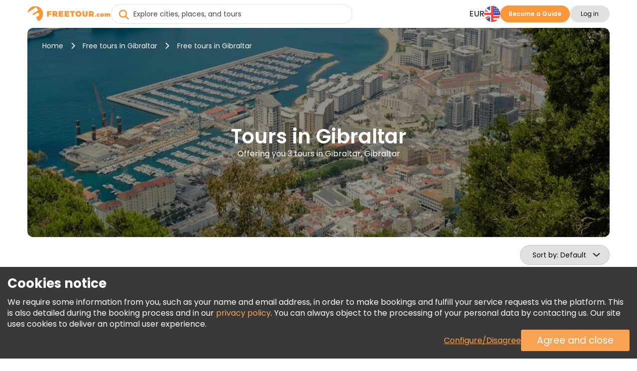

--- FILE ---
content_type: text/html; charset=UTF-8
request_url: https://www.freetour.com/gibraltar
body_size: 18962
content:
<!doctype html>
<html lang="en">
    <head>
    <meta charset="utf-8">
    <meta http-equiv="X-UA-Compatible" content="IE=edge">
    <title>The best free tours in Gibraltar, Gibraltar | FREETOUR.com</title>
    <meta name="title" content="The best free tours in Gibraltar, Gibraltar | FREETOUR.com">
    <meta name="description" content="Get your Free Walking Tour in Gibraltar and discover its culture, incredible sites, stories &amp; legends with entertaining and passionate local guides.">
    <meta name="viewport" content="width=device-width, initial-scale=1.0">
    <meta name="author" content="Freetour.com Limited">
    <meta name="csrf-token" content="vOST3Q7PxALWiU6N4kkxnH8NQRueyHz0BKAXjOCI">
    
    <link rel="preconnect" href="https://www.googletagmanager.com">
    <link rel="preconnect" href="https://www.google.com">
    <link rel="preconnect" href="https://www.gstatic.com" crossorigin>
    <link rel="preconnect" href="https://fonts.googleapis.com">
    <link href="https://fonts.googleapis.com/css2?family=Poppins:wght@400;600;700&display=swap" rel="stylesheet">

    <script src="https://www.google.com/recaptcha/enterprise.js?render=6LdX-5QhAAAAAIfW18ANq5FgmCqWmfuKFp0nFua9" type="5f45c71ecab92fdc1290f505-text/javascript"></script>
    <!-- Hotjar Tracking Code for https://www.freetour.com -->
    <script type="5f45c71ecab92fdc1290f505-text/javascript">
        (function(h,o,t,j,a,r){
            h.hj=h.hj||function(){(h.hj.q=h.hj.q||[]).push(arguments)};
            h._hjSettings={hjid:5100876,hjsv:6};
            a=o.getElementsByTagName('head')[0];
            r=o.createElement('script');r.async=1;
            r.src=t+h._hjSettings.hjid+j+h._hjSettings.hjsv;
            a.appendChild(r);
        })(window,document,'https://static.hotjar.com/c/hotjar-','.js?sv=');
    </script>
    <base href="https://www.freetour.com/ ">
    <link rel="stylesheet" href="/css/primary-styles.css">
            <script src="/cdn-cgi/scripts/7d0fa10a/cloudflare-static/rocket-loader.min.js" data-cf-settings="5f45c71ecab92fdc1290f505-|49"></script><link rel="preload" href="/css/jquery-ui.min.css" as="style" onload="this.onload=null;this.rel='stylesheet'">
        <noscript>
        <link rel="stylesheet" href="/css/jquery-ui.min.css">
    </noscript>

    <script type="5f45c71ecab92fdc1290f505-text/javascript">
    window.dataLayer = window.dataLayer || [];
</script>
    <script type="5f45c71ecab92fdc1290f505-text/javascript">
    window.dataLayer = window.dataLayer || [];
    function gtag(){dataLayer.push(arguments);}
    if (!document.cookie.includes('freetour-gdpr-consent')) {
        gtag('consent', 'default', {
            'security_storage': 'granted',
            'functionality_storage': 'granted',
            'ad_storage': 'denied',
            'ad_user_data': 'denied',
            'ad_personalization': 'denied',
            'analytics_storage': 'denied',
        });
    } else {
        const consentMode = JSON.parse(document.cookie.match(/freetour-gdpr-consent=([^;]+)/)[1]);
        gtag('consent', 'default', consentMode);
    }


    (function(w,d,s,l,i){w[l]=w[l]||[];w[l].push({'gtm.start':
            new Date().getTime(),event:'gtm.js'});var f=d.getElementsByTagName(s)[0],
        j=d.createElement(s),dl=l!='dataLayer'?'&l='+l:'';j.async=true;j.src=
        'https://www.googletagmanager.com/gtm.js?id='+i+dl;f.parentNode.insertBefore(j,f);
    })(window,document,'script','dataLayer','GTM-5564CX3');
</script>
    <script type="application/ld+json">
    {
      "@context": "http://schema.org",
      "@type": "Organization",
      "name": "Freetour.com",
      "url": "https://www.freetour.com",
      "logo": "https://www.freetour.com/images/freetour_big.png",
      "email": "support@freetour.com",
      "sameAs": [
        "https://www.youtube.com/channel/UC0MiEhOSH5D8s5E0P0Lghqg",
        "https://www.facebook.com/freetourcom",
        "https://www.instagram.com/freetourcom/",
        "https://twitter.com/freetourcom",
        "https://www.tiktok.com/@freetour.com"
      ]
    }
</script>
    <meta property="og:site_name" content="Freetour">
<meta property="og:title" content="The best free tours in Gibraltar, Gibraltar | FREETOUR.com">
<meta property="og:type" content="website">
<meta property="og:url" content="https://www.freetour.com/gibraltar">
    <meta property="og:image" content="https://www.freetour.com/images/cities/1587-1739452082.jpg">
<meta property="og:description" content="Get your Free Walking Tour in Gibraltar and discover its culture, incredible sites, stories &amp; legends with entertaining and passionate local guides.">    <link rel="canonical" href="https://www.freetour.com/gibraltar">

            <link rel="alternate" hreflang="en" href="https://www.freetour.com/gibraltar">
                    <link rel="alternate" hreflang="es" href="https://www.freetour.com/es/gibraltar">
                    <link rel="alternate" hreflang="pt" href="https://www.freetour.com/pt/gibraltar">
                    <link rel="alternate" hreflang="de" href="https://www.freetour.com/de/gibraltar">
                    <link rel="alternate" hreflang="fr" href="https://www.freetour.com/fr/gibraltar">
                    <link rel="alternate" hreflang="it" href="https://www.freetour.com/it/gibraltar">
            
    <script type="5f45c71ecab92fdc1290f505-text/javascript">
        window._ft = window._ft || {};
        _ft.loggedIn = 0;
        _ft.recaptchaSiteKey = '6LdX-5QhAAAAAIfW18ANq5FgmCqWmfuKFp0nFua9';
    </script>

    	<link rel="preload" as="image" href="/images/cities/1587-1739452082.jpg">
	<link rel="stylesheet" href="/min/css/city.css?id=b0f0add4085fe9020d44">
	<script type="5f45c71ecab92fdc1290f505-text/javascript">
		window._ft = window._ft || {};
		_ft.sortBy = 'Sort by';
	</script>

</head>

    <body class="content-wrapper city-page ">
        <noscript><iframe src="https://www.googletagmanager.com/ns.html?id=GTM-5564CX3" height="0" width="0" style="display:none;visibility:hidden"></iframe></noscript>
        <header class="header-wrapper" data-testIsMobile="">
    <div class="container--new">
        <div class="header">
            <div class="header__block">
                                    <a href="https://www.freetour.com" class="header__logo" id="header__logo">
                        <img src="https://www.freetour.com/images/new-icons/logos.svg" alt="Freetour.com logo">
                    </a>
                            </div>
                            <div class="search search-container ">
    <i
        class="fa-solid fa-circle-xmark search-clear"
            ></i>
    <input
        type="search"
        name="term"
        autocomplete="off"
        aria-label="Explore cities, places, and tours"
        placeholder="Explore cities, places, and tours"
        maxlength="35"
        value=""
        class="search-keywords js-search js-search-global"
    >
    <div class="search-results__wrap is-hidden">
        <div class="search-results js-search-results" data-search-empty="Sorry, we cannot find anything matching your search criteria."></div>
    </div>
        <a href="#" class="search-result is-hover is-hidden js-search-results-tmpl">
        <span class="search-result__image"></span>
        <span class="search-result__info">
            <span class="search-result__title"></span>
            <span class="search-result__text"></span>
        </span>
    </a>
</div>
                                                    <div class="header__block header-desktop header__block--desktop">
                                                                        <div class="header__block-item header-desktop__currency header__block--uppercase js-currency-result" data-toggle="modal"
                                 data-target="#modalCurrency" id="currency-btn">EUR</div>
                                                <nav aria-label="Languages" class="header__block-item header__lang">
                            <div class="header-desktop__lang-item menu-item has-children">
                                <span class="header-desktop__lang-general " id="lang-btn">
                                    <img
                                            src="https://www.freetour.com/images/icon/flags/english.svg"
                                            alt="English"
                                    >
                                </span>
                                                                    <ul class="
            lang-list 
    ">
            <li class="lang-list__item   active ">
            <a href="https://www.freetour.com/gibraltar" class="lang-list__link js-lang-list-link" >
                <div class="lang-list__image-wrap">
                    <img
                        class="lang-list__image"
                        loading="lazy"
                        src="https://www.freetour.com/images/icon/flags/english.svg"
                        alt="English"
                    >
                </div>
                <span class="lang-list__name">English</span>
            </a>
        </li>
            <li class="lang-list__item  ">
            <a href="https://www.freetour.com/es/gibraltar" class="lang-list__link js-lang-list-link" >
                <div class="lang-list__image-wrap">
                    <img
                        class="lang-list__image"
                        loading="lazy"
                        src="https://www.freetour.com/images/icon/flags/spanish.svg"
                        alt="Spanish"
                    >
                </div>
                <span class="lang-list__name">Spanish</span>
            </a>
        </li>
            <li class="lang-list__item  ">
            <a href="https://www.freetour.com/pt/gibraltar" class="lang-list__link js-lang-list-link" >
                <div class="lang-list__image-wrap">
                    <img
                        class="lang-list__image"
                        loading="lazy"
                        src="https://www.freetour.com/images/icon/flags/portuguese.svg"
                        alt="Portuguese"
                    >
                </div>
                <span class="lang-list__name">Portuguese</span>
            </a>
        </li>
            <li class="lang-list__item  ">
            <a href="https://www.freetour.com/de/gibraltar" class="lang-list__link js-lang-list-link" >
                <div class="lang-list__image-wrap">
                    <img
                        class="lang-list__image"
                        loading="lazy"
                        src="https://www.freetour.com/images/icon/flags/german.svg"
                        alt="German"
                    >
                </div>
                <span class="lang-list__name">German</span>
            </a>
        </li>
            <li class="lang-list__item  ">
            <a href="https://www.freetour.com/fr/gibraltar" class="lang-list__link js-lang-list-link" >
                <div class="lang-list__image-wrap">
                    <img
                        class="lang-list__image"
                        loading="lazy"
                        src="https://www.freetour.com/images/icon/flags/french.svg"
                        alt="French"
                    >
                </div>
                <span class="lang-list__name">French</span>
            </a>
        </li>
            <li class="lang-list__item  ">
            <a href="https://www.freetour.com/it/gibraltar" class="lang-list__link js-lang-list-link" >
                <div class="lang-list__image-wrap">
                    <img
                        class="lang-list__image"
                        loading="lazy"
                        src="https://www.freetour.com/images/icon/flags/italian.svg"
                        alt="Italian"
                    >
                </div>
                <span class="lang-list__name">Italian</span>
            </a>
        </li>
    </ul>
                                                            </div>
                        </nav>
                                                    <div class="header__block-item header-buttons">
                                <a
        href="https://www.freetour.com/signup"
        class="btn btn-primary header-mobile__btn btn-link"
        id="become-guide" 
    >Become a Guide</a>
                            </div>
                                                
                            <div class="header__block-item header-buttons">
                                                                    <button
        class="btn btn-secondary header__login  js-modal-button js-modal-open"
        data-modal="login" data-target="#modalLogin" data-toggle="modal" data-testId="modalOpen" 
    >Log in</button>
                                                                <div class="profile__wrapper js-profile__wrapper  ">
                                    <div class="profile__icon">
                                                                                    <img class="js-profile-icon" src="" alt="profile__icon">
                                            <div class="js-profile-letter profile__letter"></div>
                                                                            </div>
                                    <div class="js-profile-name profile__name  empty ">
                                        <div class="name">
                                                                                            
                                                                                    </div>
                                        <div class="level">
                                                                                    </div>
                                    </div>
                                </div>
                                <div id="profile-dropdown" class="profile-dropdown">
                                    <div data-link="https://www.freetour.com/account/profile"
                                         class="profile-dropdown__link js-go-link">
                                        Profile
                                    </div>
                                    <div data-link="https://www.freetour.com/account/bookings/upcoming"
                                         class="profile-dropdown__link js-go-link">
                                        Bookings
                                    </div>
                                    <div data-link="https://www.freetour.com/account/conversation"
                                         class="profile-dropdown__link js-go-link js-message-count">
                                        Messages <span></span>
                                    </div>
                                    <div data-link="https://www.freetour.com/account/payments"
                                         class="profile-dropdown__link js-go-link">
                                        Payments
                                    </div>
                                    <div data-link="https://www.freetour.com/loyalty"
                                         class="profile-dropdown__link js-go-link">
                                        Loyalty Program
                                    </div>
                                                                        <div data-link="https://www.freetour.com/help" class="profile-dropdown__link js-go-link">
                                        Help
                                    </div>
                                    <div data-link="https://www.freetour.com/logout" class="profile-dropdown__link js-go-link">
                                        Sign out
                                    </div>
                                </div>
                            </div>
                                                            </div>
            
            <div class="header__block header-mobile header__block--mobile">
                                    <div class="header-mobile__login" data-toggle="modal" data-target="#modalLogin">
                        <i class="fa-duotone fa-solid fa-circle-user"
                           style="--fa-primary-color: var(--dark_grey); --fa-secondary-color: var(--light_grey); "></i>
                    </div>
                                <div class="header-mobile__profile js-profile__wrapper "  style="display: none">
                                            <div class="profile__icon">
                            <img class="header-mobile__profile__icon js-profile-icon" src="" alt="profile__icon">
                        </div>
                        <div class="header-mobile__profile__icon js-profile-letter profile__letter" ></div>
                                    </div>
                <div id="header-mobile__profile-menu" class="header-mobile__profile-menu">
                    <div class="menu-overlay"></div>
                    <div class="menu-content">
                        <i class="fa-solid fa-xmark header-mobile__profile-menu-close"></i>
                        <ul class="header-mobile__profile-menu-ul">
                            <li class="header-mobile__profile-menu-li">
                                <a href="https://www.freetour.com/account/profile">

                                    <div class="profile__info">
                                        <div class="profile__icon">
                                                                                            <img class="js-profile-icon" src="" alt="profile__icon">
                                                <div class="js-profile-letter profile__letter"></div>
                                                                                    </div>
                                        <div class="js-profile-name profile__name  empty ">
                                            <div class="name">
                                                
                                            </div>
                                            <div class="level">
                                                                                            </div>
                                        </div>
                                    </div>
                                </a>
                            </li>

                            <li class="header-mobile__profile-menu-li">
                                <a href="https://www.freetour.com/account/bookings/upcoming" class="profile-menu-link booking-link">
                                    Bookings
                                </a>
                            </li>
                            <li class="header-mobile__profile-menu-li ">
                                <a href="https://www.freetour.com/account/conversation" class="profile-menu-link message-link js-message-count">
                                    Messages <span>                                </a>
                            </li>
                            <li class="header-mobile__profile-menu-li">
                                <a href="https://www.freetour.com/account/payments" class="profile-menu-link payment-link">
                                    Payments
                                </a>
                            </li>
                            <li class="header-mobile__profile-menu-li">
                                <a href="https://www.freetour.com/loyalty" class="profile-menu-link icon-smart">
                                    Loyalty Program
                                </a>
                            </li>
                                                        <li class="header-mobile__profile-menu-li">
                                <a href="https://www.freetour.com/help" class="profile-menu-link help-link">
                                    Help
                                </a>
                            </li>
                            <li class="header-mobile__profile-menu-li">
                                <a href="https://www.freetour.com/logout" class="profile-menu-link logout-link">
                                    Sign out
                                </a>
                            </li>
                        </ul>

                    </div>
                </div>
                <div class="header-mobile__button">
                    <i class="fa-solid fa-bars"></i>
                </div>
                <nav class="header-mobile__menu">
                    <div class="menu-overlay"></div>
                    <div class="menu-content">
                                                    <div class="header-mobile_top">
                            <div class="header-mobile__lang js-lang" data-toggle="modal"
                                 data-target="#modalLang">
                                <div class="header-mobile__lang-wrapper">
                                    <img
                                            class="header-mobile__lang-img"
                                            src="https://www.freetour.com/images/icon/flags/english.svg"
                                            alt="English"
                                    >
                                </div>
                                <i class="fa-solid fa-angle-down"></i>
                            </div>
                            <div class="header-mobile__currency js-currency-result"
                                 data-toggle="modal"
                                 data-target="#modalCurrency">
                                <span>EUR</span>
                                <i class="fa-solid fa-angle-down"></i>
                            </div>
                            <i class="fa-solid fa-xmark header-mobile__menu-close"></i>
                        </div>
                                                <ul class="header-mobile__menu-ul">
                            <li class="header-mobile__menu-li">
                                <i class="fa-solid fa-newspaper header-mobile__menu-icon"></i>
                                <a href="https://www.freetour.com/blog" class="header-mobile__menu-link">
                                    Blog
                                </a>
                            </li>
                            <li class="header-mobile__menu-li">
                                <i class="fa-solid fa-circle-info header-mobile__menu-icon"></i>
                                <a href="https://www.freetour.com/help" class="header-mobile__menu-link">
                                    Help
                                </a>
                            </li>
                            <li class="header-mobile__menu-li">
                                <i class="fa-solid fa-envelope header-mobile__menu-icon"></i>
                                <a href="https://www.freetour.com/contact" class="header-mobile__menu-link">
                                    Contact Us
                                </a>
                            </li>
                            <li class="header-mobile__menu-li">
                                <i class="fa-solid fa-network-wired header-mobile__menu-icon"></i>
                                <a href="https://www.freetour.com/affiliate" class="header-mobile__menu-link">
                                    Join affiliate program
                                </a>
                            </li>
                        </ul>
                                                    <div class="header-mobile__buttons">
                                <a
        href="https://www.freetour.com/signup"
        class="btn btn-primary btn--big header-mobile__btn btn-link"
        
    >Become a Guide</a>
                            </div>
                                            </div>
                </nav>
            </div>
        </div>
    </div>
</header>

        
        <main class="page-content tricky-bg city">
                        <div class="container--new">
                	<div class="hero ">
    <div class="hero-image__wrap">
        <img
            class="hero-image"
            loading="lazy"
            src="/images/cities/1587-1739452082.jpg"
            alt="Free tours in Gibraltar, Gibraltar"
        >
    </div>
    <div class="hero-wrap">
                    <div class="hero-breadcrumbs">
    <a
        class="hero-breadcrumbs__link"
        href="https://www.freetour.com"
        title="Home"
    >Home</a>
            <i class="fa-solid fa-chevron-right"></i>
        <a
            class="hero-breadcrumbs__link"
            href="https://www.freetour.com/destination/gibraltar"
            title="Free tours in Gibraltar"
        >Free tours in Gibraltar</a>
                <i class="fa-solid fa-chevron-right"></i>
        <span class="hero-breadcrumbs__text">
            Free tours in Gibraltar
        </span>
        </div>
<div class="hero-breadcrumbs__mobile">
            <a
            href="https://www.freetour.com/destination/gibraltar"
            class="hero-breadcrumbs__link"
        >Free tours in Gibraltar</a>
    </div>

<script type="application/ld+json">
{
    "@context": "https://schema.org",
    "@type": "BreadcrumbList",
    "itemListElement": [{
      "@type": "ListItem",
      "position": 1,
      "item": {
        "@id": "https://www.freetour.com",
        "name": "Home"
      }
    },{
      "@type": "ListItem",
      "position": 2,
      "item": {
        "@id": "https://www.freetour.com/destination/gibraltar",
        "name": "Tours in Gibraltar"
      }
    },{
      "@type": "ListItem",
      "position": 3,
      "item": {
        "@id": "https://www.freetour.com/gibraltar",
        "name": "Tours in Gibraltar"
      }
    }]
}
</script>
                <div class="hero-text">
            <h1 class="hero-text__title ">
                Tours in Gibraltar
            </h1>
            <h2 class="hero-text__subtitle">
                Offering you 3 tours in Gibraltar, Gibraltar
            </h2>
        </div>
    </div>
</div>

	<div class="filters-mobile">
		<div class="filters-mobile__head">
						<div class="city-sorting">
    <select
        id="sortBy"
        class="js-select2 js-sort js-select2-icons js-select2-side"
    >
        <option value=""  selected>Default</option>
        <option value="rhigh" >Rating</option>
        <option value="phigh" >Price (Highest First)</option>
        <option value="plow" >Price (Lowest First)</option>
                    </select>
</div>
			<div class="filters-main">
                <span class="filters-main__count"></span>
            </div>
		</div>
		<div class="filters-mobile__bottom">
					</div>
	</div>
	<div class="city-content">
		<div class="city-left filters js-city-filters">
			<script type="5f45c71ecab92fdc1290f505-text/javascript">
    window._ft = window._ft || {};
    _ft.calendarTrans = {
        'buttons': {
            'apply': 'Apply',
            'clear': 'Clear',
        },
        'months': {
            'short': 'Jan, Feb, Mar, Apr, May, Jun, Jul, Aug, Sep, Oct, Nov, Dec',
            'long': 'January, February, March, April, May, June, July, August, September, October, November, December',
        },
        'week': {
            'short': 'Mo, Tu, We, Th, Fr, Sa, Su',
            'middle': 'Mon, Tue, Wed, Thu, Fri, Sat, Sun',
        },
        'today': 'Today'
    }
</script>

<div class="filters-container filters-left">
    <div class="filters-header">
        <div class="filters-header__close"></div>
        <div class="filters-header__clear js-go-link" data-link="https://www.freetour.com/gibraltar">Clear All</div>
    </div>
    <div class="filters-found hide-tablet " data-counts="3">
        <b>Offering you <span class="filters-found__count">2</span> results</b> from 3 in Gibraltar, Gibraltar
    </div>
            <div class="search-block search-block__date is-city ">
    <input
        type="text"
        class="datepicker-range is-city "
        placeholder="Select tour date"
        readonly
    >
    <div class="search-calendar" data-title="Select date or period">
        <div class="search-calendar__range"></div>
    </div>
    <input type="text" class="js-date-start" name="from" hidden>
    <input type="text" class="js-date-finish" name="to" hidden>
</div>
        <div class="search-block__labels">
                <label>
        <input
            type="radio"
            name="date-label"
            value="Today"
            id="today"
            class="search-block__special-date"
            data-testId="date-label-0"
        >
        <span class="custom-label">Today</span>
    </label>
                <label>
        <input
            type="radio"
            name="date-label"
            value="Tomorrow"
            id="tomorrow"
            class="search-block__special-date"
            data-testId="date-label-1"
        >
        <span class="custom-label">Tomorrow</span>
    </label>
                <label>
        <input
            type="radio"
            name="date-label"
            value="After Tomorrow"
            id="after-tomorrow"
            class="search-block__special-date"
            data-testId="date-label-2"
        >
        <span class="custom-label">After Tomorrow</span>
    </label>
    </div>
        <div class="filters-block">
        <div class="filters-block__title">Price</div>
        <div
            class="filters-block__price js-price-default"
            data-euro="1"
            data-currency="€"
        >
            <input
                type="text"
                class="js-price-min"
                data-testId="priceMin"
                aria-label="price minimal"
                value="€45"
            >
            <input
                type="text"
                class="js-price-max"
                data-testId="priceMax"
                aria-label="price maximum"
                value="€54"
            >
            <div class="filters__content js-range-wrap">
                <div id="price-range" class="filters-range"></div>
            </div>
        </div>
    </div>
    <div class="filters-block">
        <div class="filters-block__title">Rating</div>
        <div class="search-block__ratings">
                            <input
                    type="radio"
                    name="filters-rating"
                    value="All"
                    id="rating-0"
                    class="search-block__rating js-rating"
                    data-testId="rating-0"
                     checked                 >
                <label
                    for="rating-0"
                >All</label>
                            <input
                    type="radio"
                    name="filters-rating"
                    value="9"
                    id="rating-9"
                    class="search-block__rating js-rating"
                    data-testId="rating-1"
                                    >
                <label
                    for="rating-9"
                >9+</label>
                            <input
                    type="radio"
                    name="filters-rating"
                    value="8"
                    id="rating-8"
                    class="search-block__rating js-rating"
                    data-testId="rating-2"
                                    >
                <label
                    for="rating-8"
                >8+</label>
                            <input
                    type="radio"
                    name="filters-rating"
                    value="7"
                    id="rating-7"
                    class="search-block__rating js-rating"
                    data-testId="rating-3"
                                    >
                <label
                    for="rating-7"
                >7+</label>
                            <input
                    type="radio"
                    name="filters-rating"
                    value="6"
                    id="rating-6"
                    class="search-block__rating js-rating"
                    data-testId="rating-4"
                                    >
                <label
                    for="rating-6"
                >6+</label>
                    </div>
    </div>
    <div class="filters-block js-start-time">
        <div class="filters-block__title">Start time</div>
        <div class="filters-block__groups filters-block__checkbox-wrap js-container" data-name="time">
            <div class="filters-block__checkbox">
                <input
                    type="checkbox"
                    id="time-reset"
                    value="reset"
                    class="is-reset js-parameters-reset"
                     checked                 >
                <label
                    for="time-reset"
                    class="js-reset-text"
                >Any <div class="f-value">(2)</div></label>
            </div>
                            <div class="filters-block__checkbox">
                    <input
                            type="checkbox"
                            id="time-morning"
                            name="type-morning"
                            value="morning"
                            class="js-parameters"
                                                         disabled                     >
                    <label for="time-morning">
                        <b class="filters-block__checkbox-period">
                            Morning
                            <small>before 12 PM</small>
                        </b>
                        <div class="f-value">(0)</div>
                    </label>
                </div>
                            <div class="filters-block__checkbox">
                    <input
                            type="checkbox"
                            id="time-afternoon"
                            name="type-afternoon"
                            value="afternoon"
                            class="js-parameters"
                                                                            >
                    <label for="time-afternoon">
                        <b class="filters-block__checkbox-period">
                            Afternoon
                            <small>12 PM — 5 PM</small>
                        </b>
                        <div class="f-value">(2)</div>
                    </label>
                </div>
                            <div class="filters-block__checkbox">
                    <input
                            type="checkbox"
                            id="time-evening"
                            name="type-evening"
                            value="evening"
                            class="js-parameters"
                                                         disabled                     >
                    <label for="time-evening">
                        <b class="filters-block__checkbox-period">
                            Evening
                            <small>after 5 PM</small>
                        </b>
                        <div class="f-value">(0)</div>
                    </label>
                </div>
                    </div>
    </div>
    <div class="filters-block js-tour-language">
        <div class="filters-block__title">Tour Language</div>
        <div class="filters-block__groups filters-block__checkbox-wrap js-container" data-name="lang">
            <div class="filters-block__checkbox">
                <input
                    type="checkbox"
                    id="lang-reset"
                    value="reset"
                    class="is-reset js-parameters-reset"
                     checked                 >
                <label for="lang-reset" class="js-reset-text">Any <div class="f-value">(2)</div></label>
            </div>
                            <div class="filters-block__checkbox">
                    <input
                        type="checkbox"
                        id="lang-english"
                        name="lang-english"
                        value="english"
                        class="js-parameters"
                                                                    >
                    <label for="lang-english">English <div class="f-value">(2)</div></label>
                </div>
                            <div class="filters-block__checkbox">
                    <input
                        type="checkbox"
                        id="lang-spanish"
                        name="lang-spanish"
                        value="spanish"
                        class="js-parameters"
                                                                    >
                    <label for="lang-spanish">Spanish <div class="f-value">(1)</div></label>
                </div>
                    </div>
    </div>

            <div class="filters-block js-tour-type">
            <div class="filters-block__title">Category</div>
            <div class="filters-block__groups filters-block__checkbox-wrap js-container" data-name="type">
                <div class="filters-block__checkbox">
                    <input
                        type="checkbox"
                        id="type-reset"
                        value="reset"
                        class="is-reset js-parameters-reset"
                         checked                     >
                    <label for="type-reset" class="js-reset-text">All categories <div class="f-value">(2)</div></label>
                </div>
                                                    <div class="filters-block__checkbox">
                        <input
                            type="checkbox"
                            id="type-Walking-Tour"
                            name="type-Walking-Tour"
                            value="12"
                            class="js-parameters"
                                                                                >
                        <label for="type-Walking-Tour">Walking Tour
                            <div>
                                                                <span class="f-value">(2)<span>                            </div>
                        </label>
                    </div>
                            </div>
        </div>
    
    <div class="filters-clear hide-tablet ">
        <div class="filters-clear__link js-go-link" data-link="https://www.freetour.com/gibraltar">Clear All</div>
    </div>
</div>

<div class="filters-submit">
    <button class="filters-button filters-button--city"><span>Show Tours</span></button>
</div>
		</div>
		<div class="city-right">
			
			<div class="city-tours tours-list">
                <div
                    class="city-tours__messages js-city-message"
                                            style="display: none;"
                                    >
                    <i class="fa fa-times pull-right" style="cursor:pointer" onclick="if (!window.__cfRLUnblockHandlers) return false; this.parentNode.style.display='none'" data-cf-modified-5f45c71ecab92fdc1290f505-=""></i>
                    <div class="js-city-message-text">
                                                                    </div>
                </div>
                <div class="full-list">
											<div
    class="city-tour js-city-tour js-go-link-mobile"
    data-link="https://www.freetour.com/gibraltar/gibraltar-upper-rock-walking-tour"
    data-city="Gibraltar"
    data-country="Gibraltar"
    data-price="45"
    data-id="6309"
    data-position="1"
>
    <a
        class="city-tour__image js-link-tour"
        href="https://www.freetour.com/gibraltar/gibraltar-upper-rock-walking-tour"
    >
        
                        <img
            src="https://www.freetour.com/images/tours/6309/upper-rock-walking-tour-02.jpg"
            alt="Gibraltar Upper Rock Tour Provided by Stephen Hill ( Walk Gibraltar ) "
            title="FREETOUR.com &mdash; Gibraltar Upper Rock Tour"
            loading="lazy"
        >
    </a>
    <div class="city-tour__info">
        <div class="city-tour__line">
            <div class="city-tour__category js-tour-category">
                Walking Tour
            </div>
            <div class="city-tour__flags">
            <div
            class="city-tour__flag"
            title="English"
            style="background-image:url(https://www.freetour.com/images/icon/flags/english.svg);"
        ></div>
    </div>
        </div>
        <a
            href="https://www.freetour.com/gibraltar/gibraltar-upper-rock-walking-tour"
            title="Gibraltar Upper Rock Tour"
            class="city-tour__title js-link-tour"
        >
            Gibraltar Upper Rock Tour

        </a>

        <div class="city-tour__line-col">
            <div class="city-tour__line-info">
                <div class="city-tour__ratings ">
    <div class="city-tour__rating">
        <div class="city-tour__rating-star" style="width: 99%;"></div>
    </div>
    <div class="city-tour__rating-text">
                    9.9 <span>(239)</span>
            </div>
</div>                <span class="city-tour__rewards">

            <img
            src="/images/icon/verified-new.svg"
            alt="Verified by FREETOUR.com"
            title="Verified by Freetour.com"
        >
            </span>
            </div>
                    </div>

        <div class="city-tour__text">
            Experience the joy of this unforgettable and exciting Upper Rock hiking tour in beautiful Gibraltar, visit must-see places, caves, gates, and castles on your way.
        </div>

        <div class="city-tour__provider">
            <div
                style="background-image:
                    url(https://www.freetour.com/images/companies/13133/small.jpg),
                    url('/images/icon/default/avatar.svg')"
                class="city-tour__provider-image"
            ></div>
            <div class="city-tour__provider-info">
                <span>Provided by </span>
                <a
                    href="https://www.freetour.com/company/13133"
                    class="city-tour__provider-name"
                >Stephen Hill ( Walk Gibraltar ) </a>
                <div class="icon icon-timer">
    3h 30min
</div>
<div class="icon icon-time">
    1:00 PM
    </div>            </div>
            <div class="city-tour__provider-times">
                <div class="icon icon-timer">
    3h 30min
</div>
<div class="icon icon-time">
    1:00 PM
    </div>            </div>
        </div>

        <div class="city-tour__bottom">
            <div
        class="
                            city-tour__price
                    "
            >

        <span class="is-from">From</span> €45.00
                    </div>

            <a
        href="https://www.freetour.com/gibraltar/gibraltar-upper-rock-walking-tour"
        class="btn btn-primary city-tour__button js-link-tour btn-link"
        title="Gibraltar Upper Rock Tour" 
    >Info &amp; Booking</a>
        </div>
    </div>
</div>

																	<div
    class="city-tour js-city-tour js-go-link-mobile"
    data-link="https://www.freetour.com/gibraltar/rock-tour-en-gibraltar"
    data-city="Gibraltar"
    data-country="Gibraltar"
    data-price="54"
    data-id="67157"
    data-position="2"
>
    <a
        class="city-tour__image js-link-tour"
        href="https://www.freetour.com/gibraltar/rock-tour-en-gibraltar"
    >
        
                        <img
            src="https://www.freetour.com/images/tours/67157/tour-de-gibraltar-con-rock-tour-02.jpg"
            alt="Rock Tour in Gibraltar Provided by Naturanda"
            title="FREETOUR.com &mdash; Rock Tour in Gibraltar"
            loading="lazy"
        >
    </a>
    <div class="city-tour__info">
        <div class="city-tour__line">
            <div class="city-tour__category js-tour-category">
                Walking Tour
            </div>
            <div class="city-tour__flags">
            <div
            class="city-tour__flag"
            title="English"
            style="background-image:url(https://www.freetour.com/images/icon/flags/english.svg);"
        ></div>
            <div
            class="city-tour__flag"
            title="Spanish"
            style="background-image:url(https://www.freetour.com/images/icon/flags/spanish.svg);"
        ></div>
    </div>
        </div>
        <a
            href="https://www.freetour.com/gibraltar/rock-tour-en-gibraltar"
            title="Rock Tour in Gibraltar"
            class="city-tour__title js-link-tour"
        >
            Rock Tour in Gibraltar

        </a>

        <div class="city-tour__line-col">
            <div class="city-tour__line-info">
                <div class="city-tour__ratings  not ">
    <div class="city-tour__rating">
        <div class="city-tour__rating-star" style="width: 0;"></div>
    </div>
    <div class="city-tour__rating-text">
                    <span class="tour-card__rating-no">Be the first to review</span>
            </div>
</div>                <span class="city-tour__rewards">

            <img
            src="/images/icon/verified-new.svg"
            alt="Verified by FREETOUR.com"
            title="Verified by Freetour.com"
        >
            </span>
            </div>
                    </div>

        <div class="city-tour__text">
            Join an exciting tour of Gibraltar! Discover spectacular views of the Strait, explore St. Michael's Cave, observe the famous monkeys, and stroll down Main Street. Experience the history and charm of this unique English colony.
        </div>

        <div class="city-tour__provider">
            <div
                style="background-image:
                    url(https://www.freetour.com/images/companies/1294/small.jpg),
                    url('/images/icon/default/avatar.svg')"
                class="city-tour__provider-image"
            ></div>
            <div class="city-tour__provider-info">
                <span>Provided by </span>
                <a
                    href="https://www.freetour.com/company/1294"
                    class="city-tour__provider-name"
                >Naturanda</a>
                <div class="icon icon-timer">
    1h 30min
</div>
<div class="icon icon-time">
    2:30 PM
    </div>            </div>
            <div class="city-tour__provider-times">
                <div class="icon icon-timer">
    1h 30min
</div>
<div class="icon icon-time">
    2:30 PM
    </div>            </div>
        </div>

        <div class="city-tour__bottom">
            <div
        class="
                            city-tour__price
                    "
            >

        <span class="is-from">From</span> €54.00
                    </div>

            <a
        href="https://www.freetour.com/gibraltar/rock-tour-en-gibraltar"
        class="btn btn-primary city-tour__button js-link-tour btn-link"
        title="Rock Tour in Gibraltar" 
    >Info &amp; Booking</a>
        </div>
    </div>
</div>

						                                                        <div class="loyalty-promo is-city">
    <div class="loyalty-promo__container is-city">
        <div class="loyalty-promo__title">
            Travel Smart, Save More
        </div>
        <div class="loyalty-promo__text is-city">
                            Make your first booking and unlock amazing deals and discounts.
                    </div>
            </div>
</div>
											
					                </div>
			</div>
		</div>
	</div>

		<div class="city-reviews">
        <h2 class="city-title">
            281 Reviews in Gibraltar
        </h2>
        <div class="city-reviews__items js-slider">
            
               <div
                   class="city-review js-go-link"
                   data-link="https://www.freetour.com/gibraltar/gibraltar-upper-rock-walking-tour"
               >
                   <div class="city-review__header">
                       <div class="city-review__rating">
                           <div class="city-review__rating-star" style="width:100%"></div>
                       </div>
                       <div class="city-review__data">
                                                          <div class="city-reviews-name">by Kay Roberts</div>
                                                      <div class="city-reviews-date">Reviewed on Jun 15, 2024</div>
                       </div>
                   </div>
                   <div class="city-review__title">
                       "Friendly Guide"
                   </div>
                   <div class="city-review__text">
                       Had a wonderful walk round the rock, mostly on footpaths. Wonderful views of Spain and Africa.
                   </div>
               </div>
            
               <div
                   class="city-review js-go-link"
                   data-link="https://www.freetour.com/gibraltar/centro-historico-de-gibraltar-free-walking-tour"
               >
                   <div class="city-review__header">
                       <div class="city-review__rating">
                           <div class="city-review__rating-star" style="width:100%"></div>
                       </div>
                       <div class="city-review__data">
                                                          <div class="city-reviews-name">by  Jorge</div>
                                                      <div class="city-reviews-date">Reviewed on Feb 11, 2024</div>
                       </div>
                   </div>
                   <div class="city-review__title">
                       "Merece la pena"
                   </div>
                   <div class="city-review__text">
                       A pleasant tour of the city, Francisco is very clear in his explanation and has a good command of the history of the city.

                   </div>
               </div>
            
               <div
                   class="city-review js-go-link"
                   data-link="https://www.freetour.com/gibraltar/centro-historico-de-gibraltar-free-walking-tour"
               >
                   <div class="city-review__header">
                       <div class="city-review__rating">
                           <div class="city-review__rating-star" style="width:100%"></div>
                       </div>
                       <div class="city-review__data">
                                                          <div class="city-reviews-name">by Liliana Rizzuti</div>
                                                      <div class="city-reviews-date">Reviewed on Jan 14, 2024</div>
                       </div>
                   </div>
                   <div class="city-review__title">
                       "Excelente!"
                   </div>
                   <div class="city-review__text">
                       Great the guy who took us around the city, very good explanations. Highly recommended!
                   </div>
               </div>
            
               <div
                   class="city-review js-go-link"
                   data-link="https://www.freetour.com/gibraltar/centro-historico-de-gibraltar-free-walking-tour"
               >
                   <div class="city-review__header">
                       <div class="city-review__rating">
                           <div class="city-review__rating-star" style="width:100%"></div>
                       </div>
                       <div class="city-review__data">
                                                          <div class="city-reviews-name">by Margaret Passmore</div>
                                                      <div class="city-reviews-date">Reviewed on Oct 24, 2023</div>
                       </div>
                   </div>
                   <div class="city-review__title">
                       "Walking tour"
                   </div>
                   <div class="city-review__text">
                       Very good guide. Informative and interesting time spent with Francesco
                   </div>
               </div>
            
               <div
                   class="city-review js-go-link"
                   data-link="https://www.freetour.com/gibraltar/gibraltar-upper-rock-walking-tour"
               >
                   <div class="city-review__header">
                       <div class="city-review__rating">
                           <div class="city-review__rating-star" style="width:100%"></div>
                       </div>
                       <div class="city-review__data">
                                                          <div class="city-reviews-name">by Kathy Clark</div>
                                                      <div class="city-reviews-date">Reviewed on Nov 03, 2019</div>
                       </div>
                   </div>
                   <div class="city-review__title">
                       "Delightful and informative guide and tour"
                   </div>
                   <div class="city-review__text">
                       Stephen is a knowledgeable guide and provided my sister and I with a delightful, informative tour up the rock on a beautiful fall afternoon.  
                   </div>
               </div>
            
               <div
                   class="city-review js-go-link"
                   data-link="https://www.freetour.com/gibraltar/gibraltar-upper-rock-walking-tour"
               >
                   <div class="city-review__header">
                       <div class="city-review__rating">
                           <div class="city-review__rating-star" style="width:100%"></div>
                       </div>
                       <div class="city-review__data">
                                                          <div class="city-reviews-name">by Nika  Pravica</div>
                                                      <div class="city-reviews-date">Reviewed on Sep 18, 2019</div>
                       </div>
                   </div>
                   <div class="city-review__title">
                       "Great tour"
                   </div>
                   <div class="city-review__text">
                       It was a great tour with enthusiastic Stephen who always took care of us. Thank you
                   </div>
               </div>
            
               <div
                   class="city-review js-go-link"
                   data-link="https://www.freetour.com/gibraltar/gibraltar-upper-rock-walking-tour"
               >
                   <div class="city-review__header">
                       <div class="city-review__rating">
                           <div class="city-review__rating-star" style="width:100%"></div>
                       </div>
                       <div class="city-review__data">
                                                          <div class="city-reviews-name">by Robert Callender</div>
                                                      <div class="city-reviews-date">Reviewed on May 25, 2019</div>
                       </div>
                   </div>
                   <div class="city-review__title">
                       "Excellent walk, especially off the beaten track bits"
                   </div>
                   <div class="city-review__text">
                       Excellent guide, a great way to experience the rock and the views! The &#039;difficult but scenic&#039; option when/if given the choice is definitely worth the extra effort! 
                   </div>
               </div>
            
               <div
                   class="city-review js-go-link"
                   data-link="https://www.freetour.com/gibraltar/gibraltar-upper-rock-walking-tour"
               >
                   <div class="city-review__header">
                       <div class="city-review__rating">
                           <div class="city-review__rating-star" style="width:100%"></div>
                       </div>
                       <div class="city-review__data">
                                                          <div class="city-reviews-name">by Kathrin and Kai </div>
                                                      <div class="city-reviews-date">Reviewed on May 22, 2019</div>
                       </div>
                   </div>
                   <div class="city-review__title">
                       "Excellent Tour to the Peak of Gibraltar"
                   </div>
                   <div class="city-review__text">
                       We had a very Great tour to Gibraltar and climbed up the mediterranean steps. We will not forget the good times we had with Stephen on the tour and Would definitely recommend it to other travellers! 
                   </div>
               </div>
            
               <div
                   class="city-review js-go-link"
                   data-link="https://www.freetour.com/gibraltar/gibraltar-upper-rock-walking-tour"
               >
                   <div class="city-review__header">
                       <div class="city-review__rating">
                           <div class="city-review__rating-star" style="width:100%"></div>
                       </div>
                       <div class="city-review__data">
                                                          <div class="city-reviews-name">by Ovidiu Calin</div>
                                                      <div class="city-reviews-date">Reviewed on May 03, 2019</div>
                       </div>
                   </div>
                   <div class="city-review__title">
                       "Gibraltar Upper Rock Walking Tour"
                   </div>
                   <div class="city-review__text">
                       It was an amazing tour, we&#039;ve enjoyed every moment. We took the Mediterranean Steps, this hike provides views of the area and ocean that are outstanding. We took fabulous photos and meet allot of...
                   </div>
               </div>
            
               <div
                   class="city-review js-go-link"
                   data-link="https://www.freetour.com/gibraltar/gibraltar-upper-rock-walking-tour"
               >
                   <div class="city-review__header">
                       <div class="city-review__rating">
                           <div class="city-review__rating-star" style="width:100%"></div>
                       </div>
                       <div class="city-review__data">
                                                          <div class="city-reviews-name">by keti grigolaya</div>
                                                      <div class="city-reviews-date">Reviewed on Jan 15, 2019</div>
                       </div>
                   </div>
                   <div class="city-review__title">
                       "Thank you so much, Stephen!"
                   </div>
                   <div class="city-review__text">
                       We are so happy for taking this tour, it was really amasing ! We enjoyed visiting the Upper Rock and  meeting   Monkeys.
 Stephan done his job very well  and we recommend him, as a super guide! 
 
                   </div>
               </div>
            
               <div
                   class="city-review js-go-link"
                   data-link="https://www.freetour.com/gibraltar/gibraltar-upper-rock-walking-tour"
               >
                   <div class="city-review__header">
                       <div class="city-review__rating">
                           <div class="city-review__rating-star" style="width:100%"></div>
                       </div>
                       <div class="city-review__data">
                                                          <div class="city-reviews-name">by Adam Keri</div>
                                                      <div class="city-reviews-date">Reviewed on Dec 28, 2018</div>
                       </div>
                   </div>
                   <div class="city-review__title">
                       "Upper Rock tour"
                   </div>
                   <div class="city-review__text">
                       Great tour, Stephen is a friendly and professional guide. He divided the group into two, which made us possible to climb the wonderful Mediterranian Steps as well.
The tour is well organized, i...
                   </div>
               </div>
            
               <div
                   class="city-review js-go-link"
                   data-link="https://www.freetour.com/gibraltar/gibraltar-upper-rock-walking-tour"
               >
                   <div class="city-review__header">
                       <div class="city-review__rating">
                           <div class="city-review__rating-star" style="width:100%"></div>
                       </div>
                       <div class="city-review__data">
                                                          <div class="city-reviews-name">by emmal leighton</div>
                                                      <div class="city-reviews-date">Reviewed on Nov 27, 2018</div>
                       </div>
                   </div>
                   <div class="city-review__title">
                       "Upper Rock Walking Tour"
                   </div>
                   <div class="city-review__text">
                       The Tour was great and the guide excellent. I had a super time and we went on a brilliant trip around the rock climbing to the highest point taking some hardly used paths that I would never have...
                   </div>
               </div>
                    </div>
    </div>

		<div class="city-promo">
        <div class="city-promo__content">
                            <h2 class="city-promo__title">Gibraltar: Explore the Iconic Rock and Historic Tunnels with a Comprehensive Fre</h2>
                <div class="city-promo__text js-city-text ">
                    <p>Gibraltar, a British Overseas Territory located on the southern tip of the Iberian Peninsula, is known for its dramatic rock formation, strategic location, and rich history. Overlooking the entrance to the Mediterranean Sea, Gibraltar offers a unique blend of British and Mediterranean influences.</p>
<p>A free tour of Gibraltar provides an excellent opportunity to explore the key landmarks and natural beauty of this unique location. The tour often begins at the iconic Rock of Gibraltar, a towering limestone formation that offers stunning panoramic views of the surrounding area. Visitors can explore the Rock&rsquo;s famous attractions, including the St. Michael&rsquo;s Cave, a series of impressive natural caverns with breathtaking stalactite formations.</p>
<p>Another highlight of the tour is the Gibraltar Nature Reserve, which covers the upper areas of the Rock and is home to the famous Barbary macaques. These friendly primates are a key feature of Gibraltar and can often be seen interacting with visitors.</p>
<p>The tour typically includes a visit to the Great Siege Tunnels, a network of tunnels carved into the Rock during the 18th century. The tunnels offer insights into Gibraltar&rsquo;s military history and provide a fascinating look at the challenges faced during historical sieges.</p>
<p>A stroll through the city&rsquo;s historic center reveals a mix of British and Mediterranean influences, with charming streets, historic buildings, and vibrant shops and cafes.</p>
<p>Whether exploring the Rock, visiting historic tunnels, or enjoying local culture, a free tour of Gibraltar offers a comprehensive and engaging experience of this unique British Overseas Territory.</p>
                </div>
                                    <div class="city-promo__read js-citytext-read">
                        read more
                    </div>
                                    </div>
        <div class="city-promo__trust">
            <div class="city-promo__header">
                Why?
                <img
                    src="/images/logo/freetour.svg"
                    loading="lazy"
                    alt="freetour"
                >
            </div>
            <ul class="city-promo__list">
                                    <li>Free Tours in 140+ countries!</li>
                                    <li>Trusted ratings &amp; reviews!</li>
                                    <li>Free booking 100% guaranteed!</li>
                                    <li>FAQs about free tours in</li>
                            </ul>
            <img
                src="/images/city/city-promo-trust.svg"
                loading="lazy"
                alt="trusted"
                class="city-promo__image"
            >
        </div>
    </div>
	<div class="city-tags__container">
        <h2 class="city-title">
            Discover more tours in Gibraltar
        </h2>
        <div class="city-tags__items">
                            <a
                    class="city-tags__item"
                    href="https://www.freetour.com/gibraltar/tag/essential"
                                    >Essential free walking tours in Gibraltar</a>
                            <a
                    class="city-tags__item"
                    href="https://www.freetour.com/gibraltar/tag/historical"
                                    >Historical free walking tours in Gibraltar</a>
                            <a
                    class="city-tags__item"
                    href="https://www.freetour.com/gibraltar/tag/cultural"
                                    >Cultural free walking tours in Gibraltar</a>
                            <a
                    class="city-tags__item"
                    href="https://www.freetour.com/gibraltar/tag/families"
                                    >Free walking tours for families in Gibraltar</a>
                            <a
                    class="city-tags__item"
                    href="https://www.freetour.com/gibraltar/tag/old-city-free-walking-tour"
                                    >Old city free walking tour in Gibraltar</a>
                    </div>
            </div>
	<div class="nearest-tours">
        <div class="tour-block ">
            <h2 class="tour-title city-title" style="margin-bottom: 16px">
                More tours near Gibraltar
            </h2>
            <div class="city-tags__items">
                                    <a href="tarifa" class="city-tags__item">
                        Free tours in Tarifa
                    </a>
                                    <a href="algeciras" class="city-tags__item">
                        Free tours in Algeciras
                    </a>
                                    <a href="la-linea-de-la-concepcion" class="city-tags__item">
                        Free tours in La Linea de la Concepcion
                    </a>
                                    <a href="estepona" class="city-tags__item">
                        Free tours in Estepona
                    </a>
                                    <a href="marbella" class="city-tags__item">
                        Free tours in Marbella
                    </a>
                                    <a href="ronda" class="city-tags__item">
                        Free tours in Ronda
                    </a>
                                    <a href="mijas" class="city-tags__item">
                        Free tours in Mijas
                    </a>
                                    <a href="torremolinos" class="city-tags__item">
                        Free tours in Torremolinos
                    </a>
                                    <a href="tetuan" class="city-tags__item">
                        Free tours in Tetuan
                    </a>
                                    <a href="cadiz" class="city-tags__item">
                        Free tours in Cadiz
                    </a>
                                    <a href="chiclana-de-la-frontera" class="city-tags__item">
                        Free tours in Chiclana de la Frontera
                    </a>
                                    <a href="vejer-de-la-frontera" class="city-tags__item">
                        Free tours in Vejer de la Frontera
                    </a>
                                    <a href="el-puerto-de-santa-maria" class="city-tags__item">
                        Free tours in El Puerto de Santa Maria
                    </a>
                                    <a href="jerez-de-la-frontera" class="city-tags__item">
                        Free tours in Jerez de la Frontera
                    </a>
                                    <a href="assilah" class="city-tags__item">
                        Free tours in Assilah
                    </a>
                            </div>
        </div>
    </div>
	
	<script type="5f45c71ecab92fdc1290f505-text/javascript">
        let google_tag_params = {
            dynx_itemid: 'Gibraltar',
            dynx_pagetype: 'city page',
            dynx_totalvalue: ''
        };
        </script>
	<script type="application/ld+json">
    {
    "@context": "https://schema.org/",
    "@type": "Product",
    "name": "&#127942; The best free tours in Gibraltar, Gibraltar | FREETOUR.com",
    "image": [
        "https://www.freetour.com/images/cities/1587-1739452082.jpg"
    ],
    "description": "Get your Free Walking Tour in Gibraltar and discover its culture, incredible sites, stories &amp; legends with entertaining and passionate local guides.",
    "offers": {
        "@type": "AggregateOffer",
        "lowPrice": "0",
        "highPrice": 54,
        "priceCurrency": "EUR",
        "offerCount": 2
    },
    "aggregateRating": {
        "@type": "AggregateRating",
        "ratingValue": "9.81",
        "reviewCount": "281",
        "bestRating": "10",
        "worstRating": "0"
    }
}</script>
	<script type="application/ld+json">
    {
        "@context": "https://schema.org",
        "@type": "ItemList",
        "name": "Tours in Gibraltar",
        "url": "https://www.freetour.com/gibraltar",
        "numberOfItems": 3,
        "itemListOrder": "Unordered",
        "itemListElement": [
                        {
              "@type": "ListItem",
              "position": 1,
              "url": "https://www.freetour.com/gibraltar/gibraltar-upper-rock-walking-tour",
              "image": "https://www.freetour.com/images/tours/6309/upper-rock-walking-tour-02.jpg",
              "name": "&#128525; Gibraltar Upper Rock Tour",
              "description": "Experience the joy of this unforgettable and exciting Upper Rock hiking tour in beautiful Gibraltar, visit must-see places, caves, gates, and castles on your way."
            },                        {
              "@type": "ListItem",
              "position": 2,
              "url": "https://www.freetour.com/gibraltar/rock-tour-en-gibraltar",
              "image": "https://www.freetour.com/images/tours/67157/tour-de-gibraltar-con-rock-tour-02.jpg",
              "name": "&#128378; Rock Tour in Gibraltar",
              "description": "Join an exciting tour of Gibraltar! Discover spectacular views of the Strait, explore St. Michael's Cave, observe the famous monkeys, and stroll down Main Street. Experience the history and charm of this unique English colony."
            }                    ]
    }
</script>


	<script type="5f45c71ecab92fdc1290f505-text/javascript">
		var optionsPublic = {
		    filters: {"city":"gibraltar","from":"2026-01-21","to":"2026-02-04","price":[],"rating":[],"sort":null,"page":1,"priceRange":{"min":45,"max":54},"type":{"12":2},"typeCount":2,"lang":{"english":2,"spanish":1},"langCount":2,"time":{"data":{"morning":0,"afternoon":2,"evening":0},"count":2}}		};
	</script>
            </div>
        </main>

        <footer class="footer container--new js-footer">
        <div class="footer-container">
            <div class="footer-block partners js-footer-block">
                <div class="footer-title">
                    <span>Partners</span>
                    <i class="fa-solid fa-angle-down"></i>
                </div>
                <ul class="footer-list">
                    <li class="footer-list__li">
                        <a href="https://www.freetour.com/signup/go" rel="nofollow">Join Freetour</a>
                    </li>
                    <li class="footer-list__li">
                        <a href="https://admin.freetour.com" rel="nofollow">Provider Sign In</a>
                    </li>
                    <li class="footer-list__li">
                        <a href="https://www.freetour.com/affiliate" rel="nofollow">Affiliate Program</a>
                    </li>
                </ul>
            </div>
            <div class="footer-block company js-footer-block">
                <div class="footer-title">
                    <span>Company</span>
                    <i class="fa-solid fa-angle-down"></i>
                    </div>
                <ul class="footer-list">
                    <li class="footer-list__li">
                        <a href="https://www.freetour.com/destination">
                            Destinations
                        </a>
                    </li>
                    <li class="footer-list__li">
                        <a href="https://www.freetour.com/about">About Us</a>
                    </li>
                    <li class="footer-list__li">
                        <a href="https://www.freetour.com/contact">Contact Us</a>
                    </li>
                    <li class="footer-list__li">
                        <a href="https://www.freetour.com/groups">
                            Groups
                        </a>
                    </li>
                    <li class="footer-list__li">
                        <a href="https://www.freetour.com/help">Help</a>
                    </li>
                    <li class="footer-list__li">
                        <a href="https://www.freetour.com/blog">Blog</a>
                    </li>
                    <li class="footer-list__li">
                        <a href="https://www.freetour.com/press">Press</a>
                    </li>
                    <li class="footer-list__li">
                        <a href="https://www.freetour.com/security">Security &amp; Privacy</a>
                    </li>
                    <li class="footer-list__li">
                        <a href="https://www.freetour.com/terms">Terms &amp; Legal</a>
                    </li>
                    <li class="footer-list__li">
                        <a href="https://www.freetour.com/cookie-policy">Cookie policy</a>
                    </li>
                    <li class="footer-list__li">
                        <a href="https://www.freetour.com/awards-2025">Freetour awards</a>
                    </li>
                    <li class="footer-list__li">
                        <a href="https://www.freetour.com/loyalty">Loyalty Program</a>
                    </li>
                </ul>
            </div>
            <div class="footer-block ratings">
                <div class="ratings-item">
                    <div class="ratings-item__title">Ratings &amp; Reviews powered by</div>
                    <a href="https://www.tripadvisor.com/" target="_blank" rel="nofollow noopener">
                        <img
                            src="/images/tripad.svg"
                            alt="TripAdvisor"
                            class="ratings-item__image"
                            loading="lazy"
                        >
                    </a>
                </div>
            </div>
            <div class="footer-block social">
                <ul class="social-icons">
                                            <li class="social-icons__li">
                            <a class="social-icons__icon" href="https://www.instagram.com/freetourcom/" target="_blank"
                               rel="noreferrer nofollow noopener" title="instagram">
                                <svg width="24" height="24" viewBox="0 0 24 24" fill="none" xmlns="http://www.w3.org/2000/svg">
<path d="M12 8.20703C14.2148 8.20703 16.043 10.0352 16.043 12.25C16.043 14.5 14.2148 16.293 12 16.293C9.75 16.293 7.95703 14.5 7.95703 12.25C7.95703 10.0352 9.75 8.20703 12 8.20703ZM12 14.8867C13.4414 14.8867 14.6016 13.7266 14.6016 12.25C14.6016 10.8086 13.4414 9.64844 12 9.64844C10.5234 9.64844 9.36328 10.8086 9.36328 12.25C9.36328 13.7266 10.5586 14.8867 12 14.8867ZM17.1328 8.06641C17.1328 7.53906 16.7109 7.11719 16.1836 7.11719C15.6562 7.11719 15.2344 7.53906 15.2344 8.06641C15.2344 8.59375 15.6562 9.01562 16.1836 9.01562C16.7109 9.01562 17.1328 8.59375 17.1328 8.06641ZM19.8047 9.01562C19.875 10.3164 19.875 14.2188 19.8047 15.5195C19.7344 16.7852 19.4531 17.875 18.5391 18.8242C17.625 19.7383 16.5 20.0195 15.2344 20.0898C13.9336 20.1602 10.0312 20.1602 8.73047 20.0898C7.46484 20.0195 6.375 19.7383 5.42578 18.8242C4.51172 17.875 4.23047 16.7852 4.16016 15.5195C4.08984 14.2188 4.08984 10.3164 4.16016 9.01562C4.23047 7.75 4.51172 6.625 5.42578 5.71094C6.375 4.79688 7.46484 4.51562 8.73047 4.44531C10.0312 4.375 13.9336 4.375 15.2344 4.44531C16.5 4.51562 17.625 4.79688 18.5391 5.71094C19.4531 6.625 19.7344 7.75 19.8047 9.01562ZM18.1172 16.8906C18.5391 15.8711 18.4336 13.4102 18.4336 12.25C18.4336 11.125 18.5391 8.66406 18.1172 7.60938C17.8359 6.94141 17.3086 6.37891 16.6406 6.13281C15.5859 5.71094 13.125 5.81641 12 5.81641C10.8398 5.81641 8.37891 5.71094 7.35938 6.13281C6.65625 6.41406 6.12891 6.94141 5.84766 7.60938C5.42578 8.66406 5.53125 11.125 5.53125 12.25C5.53125 13.4102 5.42578 15.8711 5.84766 16.8906C6.12891 17.5938 6.65625 18.1211 7.35938 18.4023C8.37891 18.8242 10.8398 18.7188 12 18.7188C13.125 18.7188 15.5859 18.8242 16.6406 18.4023C17.3086 18.1211 17.8711 17.5938 18.1172 16.8906Z" fill="#454545"/>
</svg>
                            </a>
                        </li>
                                            <li class="social-icons__li">
                            <a class="social-icons__icon" href="https://www.facebook.com/freetourcom" target="_blank"
                               rel="noreferrer nofollow noopener" title="facebook">
                                <svg width="24" height="24" viewBox="0 0 24 24" fill="none" xmlns="http://www.w3.org/2000/svg">
<path d="M21 12.25C21 16.8555 17.5195 20.6523 13.0898 21.2148V15.0273H15.5156L16.0078 12.25H13.0898V11.3008C13.0898 9.82422 13.6523 9.26172 15.1289 9.26172C15.5859 9.26172 15.9375 9.29688 16.1484 9.29688V6.83594C15.7617 6.69531 14.7773 6.58984 14.2148 6.58984C11.1914 6.58984 9.82031 8.03125 9.82031 11.0898V12.25H7.95703V15.0273H9.82031V21.0039C5.88281 20.0195 3 16.4688 3 12.25C3 7.29297 7.00781 3.25 12 3.25C16.957 3.25 21 7.29297 21 12.25Z" fill="#454545"/>
</svg>
                            </a>
                        </li>
                                            <li class="social-icons__li">
                            <a class="social-icons__icon" href="https://www.youtube.com/channel/UC0MiEhOSH5D8s5E0P0Lghqg" target="_blank"
                               rel="noreferrer nofollow noopener" title="youtube">
                                <svg width="24" height="24" viewBox="0 0 24 24" fill="none" xmlns="http://www.w3.org/2000/svg">
<path d="M21.1758 7.64453C21.5977 9.12109 21.5977 12.2852 21.5977 12.2852C21.5977 12.2852 21.5977 15.4141 21.1758 16.9258C20.9648 17.7695 20.2969 18.4023 19.4883 18.6133C17.9766 19 12 19 12 19C12 19 5.98828 19 4.47656 18.6133C3.66797 18.4023 3 17.7695 2.78906 16.9258C2.36719 15.4141 2.36719 12.2852 2.36719 12.2852C2.36719 12.2852 2.36719 9.12109 2.78906 7.64453C3 6.80078 3.66797 6.13281 4.47656 5.92188C5.98828 5.5 12 5.5 12 5.5C12 5.5 17.9766 5.5 19.4883 5.92188C20.2969 6.13281 20.9648 6.80078 21.1758 7.64453ZM10.0312 15.1328L15.0234 12.2852L10.0312 9.4375V15.1328Z" fill="#454545"/>
</svg>
                            </a>
                        </li>
                                            <li class="social-icons__li">
                            <a class="social-icons__icon" href="https://twitter.com/freetourcom" target="_blank"
                               rel="noreferrer nofollow noopener" title="twitter">
                                <svg width="24" height="24" viewBox="0 0 24 24" fill="none" xmlns="http://www.w3.org/2000/svg">
<path d="M16.6758 4.9375H19.1367L13.7227 11.1602L20.1211 19.5625H15.1289L11.1914 14.4648L6.72656 19.5625H4.23047L10.0312 12.9531L3.91406 4.9375H9.04688L12.5625 9.61328L16.6758 4.9375ZM15.7969 18.0859H17.168L8.30859 6.34375H6.83203L15.7969 18.0859Z" fill="#454545"/>
</svg>
                            </a>
                        </li>
                                            <li class="social-icons__li">
                            <a class="social-icons__icon" href="https://www.tiktok.com/@freetour.com" target="_blank"
                               rel="noreferrer nofollow noopener" title="tiktok">
                                <svg width="24" height="24" viewBox="0 0 24 24" fill="none" xmlns="http://www.w3.org/2000/svg">
<path d="M19.875 10.6328C18.293 10.668 16.8164 10.1758 15.5508 9.26172V15.5547C15.5508 17.9453 14.0742 20.0547 11.8242 20.8984C9.60938 21.7422 7.07812 21.1094 5.53125 19.3164C3.94922 17.4883 3.66797 14.9219 4.79297 12.8125C5.91797 10.7383 8.23828 9.57812 10.6289 9.89453V13.0586C9.53906 12.707 8.34375 13.0938 7.67578 14.0078C7.04297 14.957 7.04297 16.1875 7.71094 17.1016C8.37891 18.0156 9.57422 18.4023 10.6289 18.0508C11.7188 17.6992 12.457 16.6797 12.457 15.5547V3.25H15.5508C15.5508 3.53125 15.5508 3.77734 15.6211 4.05859C15.832 5.21875 16.5 6.23828 17.5195 6.87109C18.1875 7.32812 19.0312 7.57422 19.875 7.57422V10.6328Z" fill="#454545"/>
</svg>
                            </a>
                        </li>
                                    </ul>
            </div>
            <div class="footer-block terms">
                <div class="footer-copyright">&copy; Freetour.com GmbH 2014-2026</div>
            </div>
        </div>
    </footer>

        <div  id="gdpr"  class="gdpr gdpr-footer hidden ">
        <div class="gdpr-info">
            <div class="gdpr__title">Cookies notice</div>
            <div class="gdpr__texts">
                We require some information from you, such as your name and email address, in order to make bookings and fulfill your service requests via the platform. This is also detailed during the booking process and in our <a href="https://www.freetour.com/security" class="gdpr__link">privacy policy</a>. You can always object to the processing of your personal data by contacting us.
                Our site uses cookies to deliver an optimal user experience.
            </div>
        </div>
        <div class="gdpr-buttons">
            <div class="gdpr__link gdpr__link--ver2" data-toggle="modal" data-target="#gdpr-cookies">
                Configure/Disagree
            </div>
            <button class="button btn-large gdpr__btn js-cookies-agree">Agree and close</button>
        </div>
    </div>

    <div id="gdpr-cookies" class="modal fade modal-cookies__container" role="dialog">
        <div class="modal-dialog">
            <div class="modal-body modal-cookies">
                <div class="modal-close" data-dismiss="modal"></div>
                <div class="modal-title">Cookie settings</div>
                <div class="modal-cookies__text">
                    Manage your cookies: accept all, reject, or customize preferences. Visit our <a href="https://www.freetour.com/cookie-policy" class="modal-cookies__link">Cookie policy</a> for more details.
                </div>
                <div class="modal-cookies__line"></div>
                <div class="modal-cookies__fields">
                                            <div class="modal-cookies__field">
                            <div class="modal-checkbox is-reverse">
                                <input
                                    type="checkbox"
                                    id="cookies-0"
                                                                            checked
                                        readonly
                                        required
                                                                    >
                                <label for="cookies-0">Strictly Necessary cookies</label>
                            </div>
                            <div class="modal-cookies__text">These cookies and other technologies are crucial for the optimal operation of our website. They support various services such as authorization and cannot be disabled</div>
                        </div>
                                            <div class="modal-cookies__field">
                            <div class="modal-checkbox is-reverse">
                                <input
                                    type="checkbox"
                                    id="cookies-1"
                                                                            checked
                                                                    >
                                <label for="cookies-1">Analytical technologies</label>
                            </div>
                            <div class="modal-cookies__text">Through the use of analytical cookies, we optimize the user experience by understanding how people interact with our website. This process aids in continuous website improvement and the delivery of interesting, relevant content</div>
                        </div>
                                            <div class="modal-cookies__field">
                            <div class="modal-checkbox is-reverse">
                                <input
                                    type="checkbox"
                                    id="cookies-2"
                                                                            checked
                                                                    >
                                <label for="cookies-2">Marketing Insights</label>
                            </div>
                            <div class="modal-cookies__text">These cookies store information on your web browsing habits of travel experience enabling us to present personalized ads based on your preferences</div>
                        </div>
                                    </div>
                <div class="modal-cookies__buttons">
                    <div class="modal-cookies__button js-cookies-default">Disagree to all</div>
                    <div class="modal-cookies__button js-cookies-all">Agree to all</div>
                    <div class="modal-cookies__button is-save js-cookies-save">Save Changes</div>
                </div>
            </div>
        </div>
    </div>
                    <div id="modalLogin" class="modal fade" role="dialog" >
    <div class="modal-dialog modal-dialog--login">
        
        <div class="modal-card modal-login" style="display: block;">
            <div class="modal-header">
                <div>Fast Login</div>
                <i class="fa-solid fa-xmark js-modal-close" data-dismiss="modal"></i>
            </div>

            <div class="modal-block modal-block__socials">
                <div class="modal-socials ">
            <div
            class="modal-socials__item js-social"
            data-url="/auth/facebook/redirect"
        >
            <div class="modal-social modal-social--fb"></div>



        </div>
            <div
            class="modal-socials__item js-social"
            data-url="/auth/google/redirect"
        >
            <div class="modal-social modal-social--google"></div>



        </div>
            <div
            class="modal-socials__item js-social"
            data-url="/auth/apple/redirect"
        >
            <div class="modal-social modal-social--apple"></div>



        </div>
    </div>
            </div>

            <div class="modal-body modal-block modal-block--v2">
                <form class="modal-form" method="POST" action="/auth/login" data-modals="login" data-modal="login-thanks">
    <input type="hidden" name="_token" value="vOST3Q7PxALWiU6N4kkxnH8NQRueyHz0BKAXjOCI">
    <div class="form-group">
        <label for="email" class="modal-label">Email address</label>
        <input type="email" name="email"
               class="modal-input modal-input--email required">
        <div class="error-text">Please enter valid email</div>
    </div>
    <div class="form-group">
        <label for="password" class="modal-label">Password </label>
        <input type="password" name="password"
               class="modal-input modal-input--pass required">
        <div class="error-text">Please enter valid password</div>
    </div>
    <input type="hidden" name="tz" value="">
    <div class="modal-link modal-link--orange js-modal-open" data-modal="forgot"
         data-modal-current="login">Forgot your password?
    </div>
    <button
        class="btn btn-primary modal-button btn--big"
        id="login" 
    >Log in</button>

    <div class="modal-error">
        <div class="modal-error__text"></div>
    </div>
    <div class="modal-warning">
        <div class="modal-warning__text"></div>
    </div>

    <div class="modal-terms">
    <span>
                    By logging into your account, you agree to Freetour.com&#039;s
            </span>
    <a href="https://www.freetour.com/terms" class="modal-link--blue" target="_blank">Terms and Conditions</a>
    and
    <a href="https://www.freetour.com/security" class="modal-link--blue" target="_blank">Privacy Policy</a>
    <span></span>
</div>
<div class="recaptcha-text" >
    <span>This site is protected by reCAPTCHA and the Google
    <a href="https://policies.google.com/privacy" target="_blank" rel="noreferrer nofollow noopener" class="modal-link--blue">Privacy Policy</a> and
    <a href="https://policies.google.com/terms" target="_blank" rel="noreferrer nofollow noopener" class="modal-link--blue">Terms of Service</a> apply.
    </span>
</div>

</form>

            </div>

            <div class="modal-footer modal-block">
                <div class="modal-line">
                    <div class="modal-title modal-title--v2">Don&#039;t have an account?</div>
                    <div class="modal-link modal-link--orange js-modal-open" data-modal="register">Create</div>
                </div>
            </div>
        </div>
        
        <div class="modal-card modal-login-thanks">
            <div class="modal-body modal-block modal-block--v2">
                <div class="modal-title modal-title--thanks">Welcome back <div class="modal-title--name"></div></div>
                
            </div>
        </div>
        
        <div class="modal-card modal-register">
            <div class="modal-header">
                <div>Registration</div>
                <i class="fa-solid fa-xmark js-modal-close" data-dismiss="modal"></i>
            </div>
            <div class="modal-body modal-block modal-block--v2">
                <form class="modal-form" method="POST" action="/register" data-modals="register" data-modal="email-verify">
                    <input type="hidden" name="_token" value="vOST3Q7PxALWiU6N4kkxnH8NQRueyHz0BKAXjOCI">
<div class="form-group">
    <label
        for="registration-email"
        class="modal-label"
    >Email address</label>
    <input
        type="email"
        name="email"
        id="registration-email"
        class="modal-input modal-input--email required"
    >
    <div class="error-text">Please enter valid email</div>
</div>
<div class="form-group">
    <label
        for="registration-password"
        class="modal-label"
    >Password</label>
    <input
        type="password"
        name="password"
        id="registration-password"
        class="modal-input modal-input--pass required"
    >
    <div class="error-text">Please enter minimum 6 symbols</div>
</div>
<div class="form-group">
    <label
            for="registration-password-repeat"
            class="modal-label"
    >Confirm password</label>
    <input
        type="password"
        name="password_confirmation"
        id="registration-password-repeat"
        class="modal-input modal-input--pass-confirm required"
    >
    <div class="error-text">Passwords do not match</div>
</div>

<div class="js-forgot-tmpl" style="display: none;">
    <div class="js-forgot" style="font-size: 12px;font-weight: 700;">
        Please use <span class="modal-link js-modal-open" style="display:block;width:100%;color:#327ab7;margin:0;" data-modal="forgot" data-modal-current="register">Forgot your password</span> link.
    </div>
</div>

<input type="hidden" name="tz" value="">
<button
        class="btn btn-primary modal-button btn--big"
        id="signup" type="submit" data-link="https://www.freetour.com" 
    >Create account</button>

<div class="modal-error">
    <div class="modal-error__text"></div>
</div>

<div class="modal-terms">
    <span>
                    I agree to  Freetour.com`s
            </span>
    <a href="https://www.freetour.com/terms" class="modal-link--blue" target="_blank">Terms and Conditions</a>
    and
    <a href="https://www.freetour.com/security" class="modal-link--blue" target="_blank">Privacy Policy</a>
    <span></span>
</div>
<div class="recaptcha-text" >
    <span>This site is protected by reCAPTCHA and the Google
    <a href="https://policies.google.com/privacy" target="_blank" rel="noreferrer nofollow noopener" class="modal-link--blue">Privacy Policy</a> and
    <a href="https://policies.google.com/terms" target="_blank" rel="noreferrer nofollow noopener" class="modal-link--blue">Terms of Service</a> apply.
    </span>
</div>

                </form>
            </div>
            <div class="modal-block" style="border-top: 1px solid var(--light_grey);">
                <div class="modal-socials ">
            <div
            class="modal-socials__item js-social"
            data-url="/auth/facebook/redirect"
        >
            <div class="modal-social modal-social--fb"></div>



        </div>
            <div
            class="modal-socials__item js-social"
            data-url="/auth/google/redirect"
        >
            <div class="modal-social modal-social--google"></div>



        </div>
            <div
            class="modal-socials__item js-social"
            data-url="/auth/apple/redirect"
        >
            <div class="modal-social modal-social--apple"></div>



        </div>
    </div>
            </div>
            <div class="modal-footer modal-block">
                <div class="modal-line">
                    <div class="modal-title modal-title--v2">Already have an account?</div>
                    <div class="modal-link modal-link--orange js-modal-open" data-modal="login">Log in</div>
                </div>
            </div>
        </div>
        
        <div class="modal-card modal-register-thanks">
            <div class="modal-body modal-block modal-block--v2">
                <div class="modal-title modal-title--thanks">Welcome</div>
            </div>
        </div>

        
        <div class="modal-card modal-email-verify">
            <div class="modal-header">
                <div>Verify your email</div>
                <i class="fa-solid fa-xmark js-modal-close" data-dismiss="modal"></i>
            </div>
            <div class="modal-body modal-block modal-block--v2">
                <div class="modal-text">To continue using your Freetour account, please verify your email address. Please check your inbox and follow the instructions.</div>
                <div class="modal-text">An email with the instructions has been sent to
                    <div id="modalEmailVerifyName" style="font-weight: bold"></div>
                </div>
            </div>
            <div class="modal-dashed">
                <div class="modal-dashed__line"></div>
            </div>
            <div class="modal-footer modal-block">
                    <div class="modal-title modal-title--small">Did not receive an email?</div>
                    <form method="POST" action="/auth/resend-confirmation-email" data-modals="email-verify" class="modal-form__resend">
                        <input type="hidden" name="email" value="">
                        <input type="hidden" name="_token" value="vOST3Q7PxALWiU6N4kkxnH8NQRueyHz0BKAXjOCI">
                        <div class="modal-footer__line">
                            <button type="submit" class="modal-link modal-link--brand js-resend">Resend</button>
                            <div class="js-resend-result" style="display: none">Attempts remaining: <span class="js-resend-count"></span></div>
                        </div>
                    </form>
            </div>
        </div>
        
        <div class="modal-card modal-email">
            <div class="modal-header">
                <div>Add your email</div>
                <i class="fa-solid fa-xmark js-modal-close" data-dismiss="modal"></i>
            </div>
            <div class="modal-body modal-block modal-block--v2">
                <form class="modal-form" method="POST" action="/password/email" data-modals="email" data-modal="email-thanks">
                    <input type="hidden" name="_token" value="vOST3Q7PxALWiU6N4kkxnH8NQRueyHz0BKAXjOCI">
                    <div class="form-group">
                        <input type="email" name="email" placeholder="Email address"
                               class="modal-input modal-input--email required">
                        <div class="error-text">Please enter valid email</div>
                    </div>
                    <div class="modal-error">
                        <div class="modal-error__text"></div>
                    </div>
                    <button type="submit" class="modal-button" id="new-email">Save email</button>
                </form>
            </div>
        </div>
        
        <div class="modal-card modal-forgot">
            <div class="modal-header">
                <div>Forgot your password</div>
                <i class="fa-solid fa-xmark js-modal-close" data-dismiss="modal"></i>
            </div>
            <div class="modal-body modal-block modal-block--v2">
                <form class="modal-form" method="POST" action="/password/email" data-modals="forgot" data-modal="forgot-thanks">
                    <input type="hidden" name="_token" value="vOST3Q7PxALWiU6N4kkxnH8NQRueyHz0BKAXjOCI">
                    <div class="form-group">
                        <input type="email" name="email" placeholder="Email address"
                               class="modal-input modal-input--email required">
                        <div class="error-text">Please enter valid email</div>
                    </div>
                    <div class="modal-error">
                        <div class="modal-error__text"></div>
                    </div>
                    <button
        class="btn btn-primary modal-button btn--big"
        id="reset" type="submit" data-modal="forgot-thanks" 
    >Send me reset link</button>
                </form>
            </div>
        </div>
        
        <div class="modal-card modal-forgot-thanks">
            <div class="modal-header">
                <div>Please check your email</div>
                <i class="fa-solid fa-xmark js-modal-close" data-dismiss="modal"></i>
            </div>
            <div class="modal-body modal-block modal-block--v2">
                <div class="modal-text">A link to reset your password has been sent to 
                    <strong class="modal-text--email"></strong></div>
            </div>
            <div class="modal-footer modal-block is-simple">
                <div class="modal-title modal-title--small">Haven’t recieved the email?</div>
                <form class="modal-form" method="POST" action="/password/email" data-modals="forgot" data-modal="forgot-thanks">
                    <input type="hidden" name="_token" value="vOST3Q7PxALWiU6N4kkxnH8NQRueyHz0BKAXjOCI">
                    <input type="email" name="email" value="" class="js-email" hidden>
                    <div class="modal-button modal-link modal-link--brand js-email-send" style="text-align:left;">Send again</div>
                </form>
            </div>
        </div>
        
            </div>
</div>


    <script src="https://accounts.google.com/gsi/client" defer type="5f45c71ecab92fdc1290f505-text/javascript"></script>
    <div
        id="g_id_onload"
        data-client_id="788449565379-bl843cp40t7gulg8hrsfb8hvo3ucoe34.apps.googleusercontent.com"
        data-login_uri="/auth/google-one-tap/callback"
        data-_token="vOST3Q7PxALWiU6N4kkxnH8NQRueyHz0BKAXjOCI"
        data-ux_mode="popup"
        data-context="signin"
        data-auto_prompt="true"
        data-google_one_tap="true"
        data-referer="true"
        data-use_fedcm_for_prompt="true"
        data-opt_out_or_no_session="1"
        data-itp_support="true"
        
    ></div>
    <style>
        #credential_picker_iframe, #credential_picker_container {
            bottom: 10px !important;
            z-index: 99999 !important;
        }
    </style>
    <script type="5f45c71ecab92fdc1290f505-text/javascript">
        window.onload = function () {
            const searchForm = document.getElementById('home-search');
            if (window.innerWidth < 640 && Boolean(searchForm)) {
                const iframeGoogle = document.getElementById('g_id_onload');
                searchForm.onclick = function () {
                    iframeGoogle.style.display = 'none';
                }
            }
        }
        /*
        function gsiCallback (res) {
            console.log(res);
        }
        function gsiCallbackMoment (notification) {
            console.log(notification);
        }
        */
    </script>
                <div id="modalCurrency" class="modal fade" role="dialog">
    <div class="modal-dialog modal-currency__wrap">
        <div class="modal-body modal-currency">
            <div class="modal-header">
                <div>Select your currency</div>
                <i class="fa-solid fa-xmark js-modal-close" data-dismiss="modal"></i>
            </div>
            <div class="modal-currency__text">You can browse products in different currencies, but please note that the final amount will be charged at its original price in Euro (EUR)</div>
                                            <div class="modal-currency__fields">
                                                                        <div class="modal-currency__field js-currency-item is-active">
                                <input type="radio" name="currency"
                                       id="currency-17"
                                       value="EUR"
                                       checked
                                        class="js-currency"
                                >
                                <label for="currency-17">Euro (EUR)</label>
                            </div>
                                                                                                <div class="modal-currency__field js-currency-item ">
                                <input type="radio" name="currency"
                                       id="currency-56"
                                       value="USD"
                                       
                                        class="js-currency"
                                >
                                <label for="currency-56">United States Dollar (USD)</label>
                            </div>
                                                                                                <div class="modal-currency__field js-currency-item ">
                                <input type="radio" name="currency"
                                       id="currency-18"
                                       value="GBP"
                                       
                                        class="js-currency"
                                >
                                <label for="currency-18">British Pound (GBP)</label>
                            </div>
                                                                                                <div class="modal-currency__field js-currency-item ">
                                <input type="radio" name="currency"
                                       id="currency-15"
                                       value="DZD"
                                       
                                        class="js-currency"
                                >
                                <label for="currency-15">Algerian Dinar (DZD)</label>
                            </div>
                                                                                                <div class="modal-currency__field js-currency-item ">
                                <input type="radio" name="currency"
                                       id="currency-2"
                                       value="AMD"
                                       
                                        class="js-currency"
                                >
                                <label for="currency-2">Armenian Dram (AMD)</label>
                            </div>
                                                                                                <div class="modal-currency__field js-currency-item ">
                                <input type="radio" name="currency"
                                       id="currency-3"
                                       value="AUD"
                                       
                                        class="js-currency"
                                >
                                <label for="currency-3">Australian Dollar (AUD)</label>
                            </div>
                                                                                                <div class="modal-currency__field js-currency-item ">
                                <input type="radio" name="currency"
                                       id="currency-4"
                                       value="AZN"
                                       
                                        class="js-currency"
                                >
                                <label for="currency-4">Azerbaijani Manat (AZN)</label>
                            </div>
                                                                                                <div class="modal-currency__field js-currency-item ">
                                <input type="radio" name="currency"
                                       id="currency-5"
                                       value="BDT"
                                       
                                        class="js-currency"
                                >
                                <label for="currency-5">Bangladeshi Taka (BDT)</label>
                            </div>
                                                                                                                                            <div class="modal-currency__field js-currency-item ">
                                <input type="radio" name="currency"
                                       id="currency-7"
                                       value="BRL"
                                       
                                        class="js-currency"
                                >
                                <label for="currency-7">Brazilian Real (BRL)</label>
                            </div>
                                                                                                <div class="modal-currency__field js-currency-item ">
                                <input type="radio" name="currency"
                                       id="currency-6"
                                       value="BGN"
                                       
                                        class="js-currency"
                                >
                                <label for="currency-6">Bulgarian Lev (BGN)</label>
                            </div>
                                                                                                <div class="modal-currency__field js-currency-item ">
                                <input type="radio" name="currency"
                                       id="currency-9"
                                       value="CAD"
                                       
                                        class="js-currency"
                                >
                                <label for="currency-9">Canadian Dollar (CAD)</label>
                            </div>
                                                                                                <div class="modal-currency__field js-currency-item ">
                                <input type="radio" name="currency"
                                       id="currency-11"
                                       value="CNY"
                                       
                                        class="js-currency"
                                >
                                <label for="currency-11">Chinese Yuan (CNY)</label>
                            </div>
                                                                                                <div class="modal-currency__field js-currency-item ">
                                <input type="radio" name="currency"
                                       id="currency-22"
                                       value="HRK"
                                       
                                        class="js-currency"
                                >
                                <label for="currency-22">Croatian Kuna (HRK)</label>
                            </div>
                                                                                                <div class="modal-currency__field js-currency-item ">
                                <input type="radio" name="currency"
                                       id="currency-12"
                                       value="CZK"
                                       
                                        class="js-currency"
                                >
                                <label for="currency-12">Czech Koruna (CZK)</label>
                            </div>
                                                                                                <div class="modal-currency__field js-currency-item ">
                                <input type="radio" name="currency"
                                       id="currency-13"
                                       value="DKK"
                                       
                                        class="js-currency"
                                >
                                <label for="currency-13">Danish Krone (DKK)</label>
                            </div>
                                                                                                <div class="modal-currency__field js-currency-item ">
                                <input type="radio" name="currency"
                                       id="currency-14"
                                       value="DOP"
                                       
                                        class="js-currency"
                                >
                                <label for="currency-14">Dominican Peso (DOP)</label>
                            </div>
                                                                                                <div class="modal-currency__field js-currency-item ">
                                <input type="radio" name="currency"
                                       id="currency-16"
                                       value="EGP"
                                       
                                        class="js-currency"
                                >
                                <label for="currency-16">Egyptian Pound (EGP)</label>
                            </div>
                                                                                                <div class="modal-currency__field js-currency-item ">
                                <input type="radio" name="currency"
                                       id="currency-28"
                                       value="IRR"
                                       
                                        class="js-currency"
                                >
                                <label for="currency-28">Ethiopian Birr (IRR)</label>
                            </div>
                                                                                                <div class="modal-currency__field js-currency-item ">
                                <input type="radio" name="currency"
                                       id="currency-19"
                                       value="GEL"
                                       
                                        class="js-currency"
                                >
                                <label for="currency-19">Georgian Lari (GEL)</label>
                            </div>
                                                                                                <div class="modal-currency__field js-currency-item ">
                                <input type="radio" name="currency"
                                       id="currency-20"
                                       value="GHS"
                                       
                                        class="js-currency"
                                >
                                <label for="currency-20">Ghanaian Cedi (GHS)</label>
                            </div>
                                                                                                <div class="modal-currency__field js-currency-item ">
                                <input type="radio" name="currency"
                                       id="currency-21"
                                       value="HKD"
                                       
                                        class="js-currency"
                                >
                                <label for="currency-21">Hong Kong Dollar (HKD)</label>
                            </div>
                                                                                                <div class="modal-currency__field js-currency-item ">
                                <input type="radio" name="currency"
                                       id="currency-23"
                                       value="HUF"
                                       
                                        class="js-currency"
                                >
                                <label for="currency-23">Hungarian Forint (HUF)</label>
                            </div>
                                                                                                <div class="modal-currency__field js-currency-item ">
                                <input type="radio" name="currency"
                                       id="currency-26"
                                       value="INR"
                                       
                                        class="js-currency"
                                >
                                <label for="currency-26">Indian Rupee (INR)</label>
                            </div>
                                                                                                <div class="modal-currency__field js-currency-item ">
                                <input type="radio" name="currency"
                                       id="currency-24"
                                       value="IDR"
                                       
                                        class="js-currency"
                                >
                                <label for="currency-24">Indonesian Rupiah (IDR)</label>
                            </div>
                                                                                                <div class="modal-currency__field js-currency-item ">
                                <input type="radio" name="currency"
                                       id="currency-27"
                                       value="IQD"
                                       
                                        class="js-currency"
                                >
                                <label for="currency-27">Iraqi Dinar (IQD)</label>
                            </div>
                                                                                                <div class="modal-currency__field js-currency-item ">
                                <input type="radio" name="currency"
                                       id="currency-25"
                                       value="ILS"
                                       
                                        class="js-currency"
                                >
                                <label for="currency-25">Israeli New Shekel (ILS)</label>
                            </div>
                                                                                                <div class="modal-currency__field js-currency-item ">
                                <input type="radio" name="currency"
                                       id="currency-29"
                                       value="JPY"
                                       
                                        class="js-currency"
                                >
                                <label for="currency-29">Japanese Yen (JPY)</label>
                            </div>
                                                                                                <div class="modal-currency__field js-currency-item ">
                                <input type="radio" name="currency"
                                       id="currency-32"
                                       value="KZT"
                                       
                                        class="js-currency"
                                >
                                <label for="currency-32">Kazakhstani Tenge (KZT)</label>
                            </div>
                                                                                                <div class="modal-currency__field js-currency-item ">
                                <input type="radio" name="currency"
                                       id="currency-30"
                                       value="KGS"
                                       
                                        class="js-currency"
                                >
                                <label for="currency-30">Kyrgyzstani Som (KGS)</label>
                            </div>
                                                                                                <div class="modal-currency__field js-currency-item ">
                                <input type="radio" name="currency"
                                       id="currency-33"
                                       value="LBP"
                                       
                                        class="js-currency"
                                >
                                <label for="currency-33">Lebanese Pound (LBP)</label>
                            </div>
                                                                                                <div class="modal-currency__field js-currency-item ">
                                <input type="radio" name="currency"
                                       id="currency-34"
                                       value="LYD"
                                       
                                        class="js-currency"
                                >
                                <label for="currency-34">Libyan Dinar (LYD)</label>
                            </div>
                                                                                                <div class="modal-currency__field js-currency-item ">
                                <input type="radio" name="currency"
                                       id="currency-38"
                                       value="MYR"
                                       
                                        class="js-currency"
                                >
                                <label for="currency-38">Malaysian Ringgit (MYR)</label>
                            </div>
                                                                                                <div class="modal-currency__field js-currency-item ">
                                <input type="radio" name="currency"
                                       id="currency-37"
                                       value="MXN"
                                       
                                        class="js-currency"
                                >
                                <label for="currency-37">Mexican Peso (MXN)</label>
                            </div>
                                                                                                <div class="modal-currency__field js-currency-item ">
                                <input type="radio" name="currency"
                                       id="currency-36"
                                       value="MDL"
                                       
                                        class="js-currency"
                                >
                                <label for="currency-36">Moldovan Leu (MDL)</label>
                            </div>
                                                                                                <div class="modal-currency__field js-currency-item ">
                                <input type="radio" name="currency"
                                       id="currency-35"
                                       value="MAD"
                                       
                                        class="js-currency"
                                >
                                <label for="currency-35">Moroccan Dirham (MAD)</label>
                            </div>
                                                                                                <div class="modal-currency__field js-currency-item ">
                                <input type="radio" name="currency"
                                       id="currency-54"
                                       value="TWD"
                                       
                                        class="js-currency"
                                >
                                <label for="currency-54">New Taiwan Dollar (TWD)</label>
                            </div>
                                                                                                <div class="modal-currency__field js-currency-item ">
                                <input type="radio" name="currency"
                                       id="currency-40"
                                       value="NZD"
                                       
                                        class="js-currency"
                                >
                                <label for="currency-40">New Zealand Dollar (NZD)</label>
                            </div>
                                                                                                <div class="modal-currency__field js-currency-item ">
                                <input type="radio" name="currency"
                                       id="currency-39"
                                       value="NOK"
                                       
                                        class="js-currency"
                                >
                                <label for="currency-39">Norwegian Krone (NOK)</label>
                            </div>
                                                                                                <div class="modal-currency__field js-currency-item ">
                                <input type="radio" name="currency"
                                       id="currency-41"
                                       value="PKR"
                                       
                                        class="js-currency"
                                >
                                <label for="currency-41">Pakistani Rupee (PKR)</label>
                            </div>
                                                                                                <div class="modal-currency__field js-currency-item ">
                                <input type="radio" name="currency"
                                       id="currency-42"
                                       value="PLN"
                                       
                                        class="js-currency"
                                >
                                <label for="currency-42">Polish Złoty (PLN)</label>
                            </div>
                                                                                                <div class="modal-currency__field js-currency-item ">
                                <input type="radio" name="currency"
                                       id="currency-43"
                                       value="RON"
                                       
                                        class="js-currency"
                                >
                                <label for="currency-43">Romanian Leu (RON)</label>
                            </div>
                                                                                                                                            <div class="modal-currency__field js-currency-item ">
                                <input type="radio" name="currency"
                                       id="currency-46"
                                       value="SAR"
                                       
                                        class="js-currency"
                                >
                                <label for="currency-46">Saudi Riyal (SAR)</label>
                            </div>
                                                                                                <div class="modal-currency__field js-currency-item ">
                                <input type="radio" name="currency"
                                       id="currency-44"
                                       value="RSD"
                                       
                                        class="js-currency"
                                >
                                <label for="currency-44">Serbian Dinar (RSD)</label>
                            </div>
                                                                                                <div class="modal-currency__field js-currency-item ">
                                <input type="radio" name="currency"
                                       id="currency-48"
                                       value="SGD"
                                       
                                        class="js-currency"
                                >
                                <label for="currency-48">Singapore Dollar (SGD)</label>
                            </div>
                                                                                                <div class="modal-currency__field js-currency-item ">
                                <input type="radio" name="currency"
                                       id="currency-59"
                                       value="ZAR"
                                       
                                        class="js-currency"
                                >
                                <label for="currency-59">South African Rand (ZAR)</label>
                            </div>
                                                                                                <div class="modal-currency__field js-currency-item ">
                                <input type="radio" name="currency"
                                       id="currency-31"
                                       value="KRW"
                                       
                                        class="js-currency"
                                >
                                <label for="currency-31">South Korean Won (KRW)</label>
                            </div>
                                                                                                <div class="modal-currency__field js-currency-item ">
                                <input type="radio" name="currency"
                                       id="currency-47"
                                       value="SEK"
                                       
                                        class="js-currency"
                                >
                                <label for="currency-47">Swedish Krona (SEK)</label>
                            </div>
                                                                                                <div class="modal-currency__field js-currency-item ">
                                <input type="radio" name="currency"
                                       id="currency-10"
                                       value="CHF"
                                       
                                        class="js-currency"
                                >
                                <label for="currency-10">Swiss Franc (CHF)</label>
                            </div>
                                                                                                <div class="modal-currency__field js-currency-item ">
                                <input type="radio" name="currency"
                                       id="currency-50"
                                       value="TJS"
                                       
                                        class="js-currency"
                                >
                                <label for="currency-50">Tajikistani Somoni (TJS)</label>
                            </div>
                                                                                                <div class="modal-currency__field js-currency-item ">
                                <input type="radio" name="currency"
                                       id="currency-49"
                                       value="THB"
                                       
                                        class="js-currency"
                                >
                                <label for="currency-49">Thai Baht (THB)</label>
                            </div>
                                                                                                <div class="modal-currency__field js-currency-item ">
                                <input type="radio" name="currency"
                                       id="currency-52"
                                       value="TND"
                                       
                                        class="js-currency"
                                >
                                <label for="currency-52">Tunisian Dinar (TND)</label>
                            </div>
                                                                                                <div class="modal-currency__field js-currency-item ">
                                <input type="radio" name="currency"
                                       id="currency-53"
                                       value="TRY"
                                       
                                        class="js-currency"
                                >
                                <label for="currency-53">Turkish Lira (TRY)</label>
                            </div>
                                                                                                <div class="modal-currency__field js-currency-item ">
                                <input type="radio" name="currency"
                                       id="currency-51"
                                       value="TMT"
                                       
                                        class="js-currency"
                                >
                                <label for="currency-51">Turkmenistan Manat (TMT)</label>
                            </div>
                                                                                                <div class="modal-currency__field js-currency-item ">
                                <input type="radio" name="currency"
                                       id="currency-55"
                                       value="UAH"
                                       
                                        class="js-currency"
                                >
                                <label for="currency-55">Ukrainian Hryvnia (UAH)</label>
                            </div>
                                                                                                <div class="modal-currency__field js-currency-item ">
                                <input type="radio" name="currency"
                                       id="currency-1"
                                       value="AED"
                                       
                                        class="js-currency"
                                >
                                <label for="currency-1">United Arab Emirates Dirham (AED)</label>
                            </div>
                                                                                                <div class="modal-currency__field js-currency-item ">
                                <input type="radio" name="currency"
                                       id="currency-57"
                                       value="UZS"
                                       
                                        class="js-currency"
                                >
                                <label for="currency-57">Uzbekistani Soʻm (UZS)</label>
                            </div>
                                                                                                <div class="modal-currency__field js-currency-item ">
                                <input type="radio" name="currency"
                                       id="currency-58"
                                       value="VND"
                                       
                                        class="js-currency"
                                >
                                <label for="currency-58">Vietnamese đồng (VND)</label>
                            </div>
                                                            </div>
                    </div>
    </div>
</div>
        <div id="modalLang" class="modal fade" role="dialog">
  <div class="modal-dialog modal-lang__wrap">
      <div class="modal-body modal-lang">
          <div class="modal-header">
              <div>Select your preferred language</div>
              <i class="fa-solid fa-xmark js-modal-close" data-dismiss="modal"></i>
          </div>
                        <ul class="
            modal-lang__fields
    ">
            <li class="lang-list__item   active ">
            <a href="https://www.freetour.com/gibraltar" class="lang-list__link js-lang-list-link" >
                <div class="lang-list__image-wrap">
                    <img
                        class="lang-list__image"
                        loading="lazy"
                        src="https://www.freetour.com/images/icon/flags/english.svg"
                        alt="English"
                    >
                </div>
                <span class="lang-list__name">English</span>
            </a>
        </li>
            <li class="lang-list__item  ">
            <a href="https://www.freetour.com/es/gibraltar" class="lang-list__link js-lang-list-link" >
                <div class="lang-list__image-wrap">
                    <img
                        class="lang-list__image"
                        loading="lazy"
                        src="https://www.freetour.com/images/icon/flags/spanish.svg"
                        alt="Spanish"
                    >
                </div>
                <span class="lang-list__name">Spanish</span>
            </a>
        </li>
            <li class="lang-list__item  ">
            <a href="https://www.freetour.com/pt/gibraltar" class="lang-list__link js-lang-list-link" >
                <div class="lang-list__image-wrap">
                    <img
                        class="lang-list__image"
                        loading="lazy"
                        src="https://www.freetour.com/images/icon/flags/portuguese.svg"
                        alt="Portuguese"
                    >
                </div>
                <span class="lang-list__name">Portuguese</span>
            </a>
        </li>
            <li class="lang-list__item  ">
            <a href="https://www.freetour.com/de/gibraltar" class="lang-list__link js-lang-list-link" >
                <div class="lang-list__image-wrap">
                    <img
                        class="lang-list__image"
                        loading="lazy"
                        src="https://www.freetour.com/images/icon/flags/german.svg"
                        alt="German"
                    >
                </div>
                <span class="lang-list__name">German</span>
            </a>
        </li>
            <li class="lang-list__item  ">
            <a href="https://www.freetour.com/fr/gibraltar" class="lang-list__link js-lang-list-link" >
                <div class="lang-list__image-wrap">
                    <img
                        class="lang-list__image"
                        loading="lazy"
                        src="https://www.freetour.com/images/icon/flags/french.svg"
                        alt="French"
                    >
                </div>
                <span class="lang-list__name">French</span>
            </a>
        </li>
            <li class="lang-list__item  ">
            <a href="https://www.freetour.com/it/gibraltar" class="lang-list__link js-lang-list-link" >
                <div class="lang-list__image-wrap">
                    <img
                        class="lang-list__image"
                        loading="lazy"
                        src="https://www.freetour.com/images/icon/flags/italian.svg"
                        alt="Italian"
                    >
                </div>
                <span class="lang-list__name">Italian</span>
            </a>
        </li>
    </ul>
                </div>
  </div>
</div>

        <div class="scroll-up is-hidden js-up">
    <svg width="24" height="14" viewBox="0 0 24 14" xmlns="http://www.w3.org/2000/svg">
        <path d="M10.586.586a2 2 0 0 1 2.701-.117l.127.117 10 10a2 2 0 0 1-2.701 2.945l-.127-.117L12 4.83l-8.586 8.585a2 2 0 0 1-2.701.117l-.127-.117a2 2 0 0 1-.117-2.701l.117-.127 10-10z" fill="#FFF" fill-rule="nonzero"/>
    </svg>
</div>                
        	<script async src="/min/js/city.js?id=4408918653a38595391d" type="5f45c71ecab92fdc1290f505-text/javascript"></script>



    <script src="/cdn-cgi/scripts/7d0fa10a/cloudflare-static/rocket-loader.min.js" data-cf-settings="5f45c71ecab92fdc1290f505-|49" defer></script><script defer src="https://static.cloudflareinsights.com/beacon.min.js/vcd15cbe7772f49c399c6a5babf22c1241717689176015" integrity="sha512-ZpsOmlRQV6y907TI0dKBHq9Md29nnaEIPlkf84rnaERnq6zvWvPUqr2ft8M1aS28oN72PdrCzSjY4U6VaAw1EQ==" data-cf-beacon='{"version":"2024.11.0","token":"73910149b7a1483f8d3c2643111bcb0f","server_timing":{"name":{"cfCacheStatus":true,"cfEdge":true,"cfExtPri":true,"cfL4":true,"cfOrigin":true,"cfSpeedBrain":true},"location_startswith":null}}' crossorigin="anonymous"></script>
</body>
</html>
<!-- 0.19928503036499 -->


--- FILE ---
content_type: text/html; charset=utf-8
request_url: https://www.google.com/recaptcha/enterprise/anchor?ar=1&k=6LdX-5QhAAAAAIfW18ANq5FgmCqWmfuKFp0nFua9&co=aHR0cHM6Ly93d3cuZnJlZXRvdXIuY29tOjQ0Mw..&hl=en&v=PoyoqOPhxBO7pBk68S4YbpHZ&size=invisible&anchor-ms=20000&execute-ms=30000&cb=qmxmmjaa418z
body_size: 48689
content:
<!DOCTYPE HTML><html dir="ltr" lang="en"><head><meta http-equiv="Content-Type" content="text/html; charset=UTF-8">
<meta http-equiv="X-UA-Compatible" content="IE=edge">
<title>reCAPTCHA</title>
<style type="text/css">
/* cyrillic-ext */
@font-face {
  font-family: 'Roboto';
  font-style: normal;
  font-weight: 400;
  font-stretch: 100%;
  src: url(//fonts.gstatic.com/s/roboto/v48/KFO7CnqEu92Fr1ME7kSn66aGLdTylUAMa3GUBHMdazTgWw.woff2) format('woff2');
  unicode-range: U+0460-052F, U+1C80-1C8A, U+20B4, U+2DE0-2DFF, U+A640-A69F, U+FE2E-FE2F;
}
/* cyrillic */
@font-face {
  font-family: 'Roboto';
  font-style: normal;
  font-weight: 400;
  font-stretch: 100%;
  src: url(//fonts.gstatic.com/s/roboto/v48/KFO7CnqEu92Fr1ME7kSn66aGLdTylUAMa3iUBHMdazTgWw.woff2) format('woff2');
  unicode-range: U+0301, U+0400-045F, U+0490-0491, U+04B0-04B1, U+2116;
}
/* greek-ext */
@font-face {
  font-family: 'Roboto';
  font-style: normal;
  font-weight: 400;
  font-stretch: 100%;
  src: url(//fonts.gstatic.com/s/roboto/v48/KFO7CnqEu92Fr1ME7kSn66aGLdTylUAMa3CUBHMdazTgWw.woff2) format('woff2');
  unicode-range: U+1F00-1FFF;
}
/* greek */
@font-face {
  font-family: 'Roboto';
  font-style: normal;
  font-weight: 400;
  font-stretch: 100%;
  src: url(//fonts.gstatic.com/s/roboto/v48/KFO7CnqEu92Fr1ME7kSn66aGLdTylUAMa3-UBHMdazTgWw.woff2) format('woff2');
  unicode-range: U+0370-0377, U+037A-037F, U+0384-038A, U+038C, U+038E-03A1, U+03A3-03FF;
}
/* math */
@font-face {
  font-family: 'Roboto';
  font-style: normal;
  font-weight: 400;
  font-stretch: 100%;
  src: url(//fonts.gstatic.com/s/roboto/v48/KFO7CnqEu92Fr1ME7kSn66aGLdTylUAMawCUBHMdazTgWw.woff2) format('woff2');
  unicode-range: U+0302-0303, U+0305, U+0307-0308, U+0310, U+0312, U+0315, U+031A, U+0326-0327, U+032C, U+032F-0330, U+0332-0333, U+0338, U+033A, U+0346, U+034D, U+0391-03A1, U+03A3-03A9, U+03B1-03C9, U+03D1, U+03D5-03D6, U+03F0-03F1, U+03F4-03F5, U+2016-2017, U+2034-2038, U+203C, U+2040, U+2043, U+2047, U+2050, U+2057, U+205F, U+2070-2071, U+2074-208E, U+2090-209C, U+20D0-20DC, U+20E1, U+20E5-20EF, U+2100-2112, U+2114-2115, U+2117-2121, U+2123-214F, U+2190, U+2192, U+2194-21AE, U+21B0-21E5, U+21F1-21F2, U+21F4-2211, U+2213-2214, U+2216-22FF, U+2308-230B, U+2310, U+2319, U+231C-2321, U+2336-237A, U+237C, U+2395, U+239B-23B7, U+23D0, U+23DC-23E1, U+2474-2475, U+25AF, U+25B3, U+25B7, U+25BD, U+25C1, U+25CA, U+25CC, U+25FB, U+266D-266F, U+27C0-27FF, U+2900-2AFF, U+2B0E-2B11, U+2B30-2B4C, U+2BFE, U+3030, U+FF5B, U+FF5D, U+1D400-1D7FF, U+1EE00-1EEFF;
}
/* symbols */
@font-face {
  font-family: 'Roboto';
  font-style: normal;
  font-weight: 400;
  font-stretch: 100%;
  src: url(//fonts.gstatic.com/s/roboto/v48/KFO7CnqEu92Fr1ME7kSn66aGLdTylUAMaxKUBHMdazTgWw.woff2) format('woff2');
  unicode-range: U+0001-000C, U+000E-001F, U+007F-009F, U+20DD-20E0, U+20E2-20E4, U+2150-218F, U+2190, U+2192, U+2194-2199, U+21AF, U+21E6-21F0, U+21F3, U+2218-2219, U+2299, U+22C4-22C6, U+2300-243F, U+2440-244A, U+2460-24FF, U+25A0-27BF, U+2800-28FF, U+2921-2922, U+2981, U+29BF, U+29EB, U+2B00-2BFF, U+4DC0-4DFF, U+FFF9-FFFB, U+10140-1018E, U+10190-1019C, U+101A0, U+101D0-101FD, U+102E0-102FB, U+10E60-10E7E, U+1D2C0-1D2D3, U+1D2E0-1D37F, U+1F000-1F0FF, U+1F100-1F1AD, U+1F1E6-1F1FF, U+1F30D-1F30F, U+1F315, U+1F31C, U+1F31E, U+1F320-1F32C, U+1F336, U+1F378, U+1F37D, U+1F382, U+1F393-1F39F, U+1F3A7-1F3A8, U+1F3AC-1F3AF, U+1F3C2, U+1F3C4-1F3C6, U+1F3CA-1F3CE, U+1F3D4-1F3E0, U+1F3ED, U+1F3F1-1F3F3, U+1F3F5-1F3F7, U+1F408, U+1F415, U+1F41F, U+1F426, U+1F43F, U+1F441-1F442, U+1F444, U+1F446-1F449, U+1F44C-1F44E, U+1F453, U+1F46A, U+1F47D, U+1F4A3, U+1F4B0, U+1F4B3, U+1F4B9, U+1F4BB, U+1F4BF, U+1F4C8-1F4CB, U+1F4D6, U+1F4DA, U+1F4DF, U+1F4E3-1F4E6, U+1F4EA-1F4ED, U+1F4F7, U+1F4F9-1F4FB, U+1F4FD-1F4FE, U+1F503, U+1F507-1F50B, U+1F50D, U+1F512-1F513, U+1F53E-1F54A, U+1F54F-1F5FA, U+1F610, U+1F650-1F67F, U+1F687, U+1F68D, U+1F691, U+1F694, U+1F698, U+1F6AD, U+1F6B2, U+1F6B9-1F6BA, U+1F6BC, U+1F6C6-1F6CF, U+1F6D3-1F6D7, U+1F6E0-1F6EA, U+1F6F0-1F6F3, U+1F6F7-1F6FC, U+1F700-1F7FF, U+1F800-1F80B, U+1F810-1F847, U+1F850-1F859, U+1F860-1F887, U+1F890-1F8AD, U+1F8B0-1F8BB, U+1F8C0-1F8C1, U+1F900-1F90B, U+1F93B, U+1F946, U+1F984, U+1F996, U+1F9E9, U+1FA00-1FA6F, U+1FA70-1FA7C, U+1FA80-1FA89, U+1FA8F-1FAC6, U+1FACE-1FADC, U+1FADF-1FAE9, U+1FAF0-1FAF8, U+1FB00-1FBFF;
}
/* vietnamese */
@font-face {
  font-family: 'Roboto';
  font-style: normal;
  font-weight: 400;
  font-stretch: 100%;
  src: url(//fonts.gstatic.com/s/roboto/v48/KFO7CnqEu92Fr1ME7kSn66aGLdTylUAMa3OUBHMdazTgWw.woff2) format('woff2');
  unicode-range: U+0102-0103, U+0110-0111, U+0128-0129, U+0168-0169, U+01A0-01A1, U+01AF-01B0, U+0300-0301, U+0303-0304, U+0308-0309, U+0323, U+0329, U+1EA0-1EF9, U+20AB;
}
/* latin-ext */
@font-face {
  font-family: 'Roboto';
  font-style: normal;
  font-weight: 400;
  font-stretch: 100%;
  src: url(//fonts.gstatic.com/s/roboto/v48/KFO7CnqEu92Fr1ME7kSn66aGLdTylUAMa3KUBHMdazTgWw.woff2) format('woff2');
  unicode-range: U+0100-02BA, U+02BD-02C5, U+02C7-02CC, U+02CE-02D7, U+02DD-02FF, U+0304, U+0308, U+0329, U+1D00-1DBF, U+1E00-1E9F, U+1EF2-1EFF, U+2020, U+20A0-20AB, U+20AD-20C0, U+2113, U+2C60-2C7F, U+A720-A7FF;
}
/* latin */
@font-face {
  font-family: 'Roboto';
  font-style: normal;
  font-weight: 400;
  font-stretch: 100%;
  src: url(//fonts.gstatic.com/s/roboto/v48/KFO7CnqEu92Fr1ME7kSn66aGLdTylUAMa3yUBHMdazQ.woff2) format('woff2');
  unicode-range: U+0000-00FF, U+0131, U+0152-0153, U+02BB-02BC, U+02C6, U+02DA, U+02DC, U+0304, U+0308, U+0329, U+2000-206F, U+20AC, U+2122, U+2191, U+2193, U+2212, U+2215, U+FEFF, U+FFFD;
}
/* cyrillic-ext */
@font-face {
  font-family: 'Roboto';
  font-style: normal;
  font-weight: 500;
  font-stretch: 100%;
  src: url(//fonts.gstatic.com/s/roboto/v48/KFO7CnqEu92Fr1ME7kSn66aGLdTylUAMa3GUBHMdazTgWw.woff2) format('woff2');
  unicode-range: U+0460-052F, U+1C80-1C8A, U+20B4, U+2DE0-2DFF, U+A640-A69F, U+FE2E-FE2F;
}
/* cyrillic */
@font-face {
  font-family: 'Roboto';
  font-style: normal;
  font-weight: 500;
  font-stretch: 100%;
  src: url(//fonts.gstatic.com/s/roboto/v48/KFO7CnqEu92Fr1ME7kSn66aGLdTylUAMa3iUBHMdazTgWw.woff2) format('woff2');
  unicode-range: U+0301, U+0400-045F, U+0490-0491, U+04B0-04B1, U+2116;
}
/* greek-ext */
@font-face {
  font-family: 'Roboto';
  font-style: normal;
  font-weight: 500;
  font-stretch: 100%;
  src: url(//fonts.gstatic.com/s/roboto/v48/KFO7CnqEu92Fr1ME7kSn66aGLdTylUAMa3CUBHMdazTgWw.woff2) format('woff2');
  unicode-range: U+1F00-1FFF;
}
/* greek */
@font-face {
  font-family: 'Roboto';
  font-style: normal;
  font-weight: 500;
  font-stretch: 100%;
  src: url(//fonts.gstatic.com/s/roboto/v48/KFO7CnqEu92Fr1ME7kSn66aGLdTylUAMa3-UBHMdazTgWw.woff2) format('woff2');
  unicode-range: U+0370-0377, U+037A-037F, U+0384-038A, U+038C, U+038E-03A1, U+03A3-03FF;
}
/* math */
@font-face {
  font-family: 'Roboto';
  font-style: normal;
  font-weight: 500;
  font-stretch: 100%;
  src: url(//fonts.gstatic.com/s/roboto/v48/KFO7CnqEu92Fr1ME7kSn66aGLdTylUAMawCUBHMdazTgWw.woff2) format('woff2');
  unicode-range: U+0302-0303, U+0305, U+0307-0308, U+0310, U+0312, U+0315, U+031A, U+0326-0327, U+032C, U+032F-0330, U+0332-0333, U+0338, U+033A, U+0346, U+034D, U+0391-03A1, U+03A3-03A9, U+03B1-03C9, U+03D1, U+03D5-03D6, U+03F0-03F1, U+03F4-03F5, U+2016-2017, U+2034-2038, U+203C, U+2040, U+2043, U+2047, U+2050, U+2057, U+205F, U+2070-2071, U+2074-208E, U+2090-209C, U+20D0-20DC, U+20E1, U+20E5-20EF, U+2100-2112, U+2114-2115, U+2117-2121, U+2123-214F, U+2190, U+2192, U+2194-21AE, U+21B0-21E5, U+21F1-21F2, U+21F4-2211, U+2213-2214, U+2216-22FF, U+2308-230B, U+2310, U+2319, U+231C-2321, U+2336-237A, U+237C, U+2395, U+239B-23B7, U+23D0, U+23DC-23E1, U+2474-2475, U+25AF, U+25B3, U+25B7, U+25BD, U+25C1, U+25CA, U+25CC, U+25FB, U+266D-266F, U+27C0-27FF, U+2900-2AFF, U+2B0E-2B11, U+2B30-2B4C, U+2BFE, U+3030, U+FF5B, U+FF5D, U+1D400-1D7FF, U+1EE00-1EEFF;
}
/* symbols */
@font-face {
  font-family: 'Roboto';
  font-style: normal;
  font-weight: 500;
  font-stretch: 100%;
  src: url(//fonts.gstatic.com/s/roboto/v48/KFO7CnqEu92Fr1ME7kSn66aGLdTylUAMaxKUBHMdazTgWw.woff2) format('woff2');
  unicode-range: U+0001-000C, U+000E-001F, U+007F-009F, U+20DD-20E0, U+20E2-20E4, U+2150-218F, U+2190, U+2192, U+2194-2199, U+21AF, U+21E6-21F0, U+21F3, U+2218-2219, U+2299, U+22C4-22C6, U+2300-243F, U+2440-244A, U+2460-24FF, U+25A0-27BF, U+2800-28FF, U+2921-2922, U+2981, U+29BF, U+29EB, U+2B00-2BFF, U+4DC0-4DFF, U+FFF9-FFFB, U+10140-1018E, U+10190-1019C, U+101A0, U+101D0-101FD, U+102E0-102FB, U+10E60-10E7E, U+1D2C0-1D2D3, U+1D2E0-1D37F, U+1F000-1F0FF, U+1F100-1F1AD, U+1F1E6-1F1FF, U+1F30D-1F30F, U+1F315, U+1F31C, U+1F31E, U+1F320-1F32C, U+1F336, U+1F378, U+1F37D, U+1F382, U+1F393-1F39F, U+1F3A7-1F3A8, U+1F3AC-1F3AF, U+1F3C2, U+1F3C4-1F3C6, U+1F3CA-1F3CE, U+1F3D4-1F3E0, U+1F3ED, U+1F3F1-1F3F3, U+1F3F5-1F3F7, U+1F408, U+1F415, U+1F41F, U+1F426, U+1F43F, U+1F441-1F442, U+1F444, U+1F446-1F449, U+1F44C-1F44E, U+1F453, U+1F46A, U+1F47D, U+1F4A3, U+1F4B0, U+1F4B3, U+1F4B9, U+1F4BB, U+1F4BF, U+1F4C8-1F4CB, U+1F4D6, U+1F4DA, U+1F4DF, U+1F4E3-1F4E6, U+1F4EA-1F4ED, U+1F4F7, U+1F4F9-1F4FB, U+1F4FD-1F4FE, U+1F503, U+1F507-1F50B, U+1F50D, U+1F512-1F513, U+1F53E-1F54A, U+1F54F-1F5FA, U+1F610, U+1F650-1F67F, U+1F687, U+1F68D, U+1F691, U+1F694, U+1F698, U+1F6AD, U+1F6B2, U+1F6B9-1F6BA, U+1F6BC, U+1F6C6-1F6CF, U+1F6D3-1F6D7, U+1F6E0-1F6EA, U+1F6F0-1F6F3, U+1F6F7-1F6FC, U+1F700-1F7FF, U+1F800-1F80B, U+1F810-1F847, U+1F850-1F859, U+1F860-1F887, U+1F890-1F8AD, U+1F8B0-1F8BB, U+1F8C0-1F8C1, U+1F900-1F90B, U+1F93B, U+1F946, U+1F984, U+1F996, U+1F9E9, U+1FA00-1FA6F, U+1FA70-1FA7C, U+1FA80-1FA89, U+1FA8F-1FAC6, U+1FACE-1FADC, U+1FADF-1FAE9, U+1FAF0-1FAF8, U+1FB00-1FBFF;
}
/* vietnamese */
@font-face {
  font-family: 'Roboto';
  font-style: normal;
  font-weight: 500;
  font-stretch: 100%;
  src: url(//fonts.gstatic.com/s/roboto/v48/KFO7CnqEu92Fr1ME7kSn66aGLdTylUAMa3OUBHMdazTgWw.woff2) format('woff2');
  unicode-range: U+0102-0103, U+0110-0111, U+0128-0129, U+0168-0169, U+01A0-01A1, U+01AF-01B0, U+0300-0301, U+0303-0304, U+0308-0309, U+0323, U+0329, U+1EA0-1EF9, U+20AB;
}
/* latin-ext */
@font-face {
  font-family: 'Roboto';
  font-style: normal;
  font-weight: 500;
  font-stretch: 100%;
  src: url(//fonts.gstatic.com/s/roboto/v48/KFO7CnqEu92Fr1ME7kSn66aGLdTylUAMa3KUBHMdazTgWw.woff2) format('woff2');
  unicode-range: U+0100-02BA, U+02BD-02C5, U+02C7-02CC, U+02CE-02D7, U+02DD-02FF, U+0304, U+0308, U+0329, U+1D00-1DBF, U+1E00-1E9F, U+1EF2-1EFF, U+2020, U+20A0-20AB, U+20AD-20C0, U+2113, U+2C60-2C7F, U+A720-A7FF;
}
/* latin */
@font-face {
  font-family: 'Roboto';
  font-style: normal;
  font-weight: 500;
  font-stretch: 100%;
  src: url(//fonts.gstatic.com/s/roboto/v48/KFO7CnqEu92Fr1ME7kSn66aGLdTylUAMa3yUBHMdazQ.woff2) format('woff2');
  unicode-range: U+0000-00FF, U+0131, U+0152-0153, U+02BB-02BC, U+02C6, U+02DA, U+02DC, U+0304, U+0308, U+0329, U+2000-206F, U+20AC, U+2122, U+2191, U+2193, U+2212, U+2215, U+FEFF, U+FFFD;
}
/* cyrillic-ext */
@font-face {
  font-family: 'Roboto';
  font-style: normal;
  font-weight: 900;
  font-stretch: 100%;
  src: url(//fonts.gstatic.com/s/roboto/v48/KFO7CnqEu92Fr1ME7kSn66aGLdTylUAMa3GUBHMdazTgWw.woff2) format('woff2');
  unicode-range: U+0460-052F, U+1C80-1C8A, U+20B4, U+2DE0-2DFF, U+A640-A69F, U+FE2E-FE2F;
}
/* cyrillic */
@font-face {
  font-family: 'Roboto';
  font-style: normal;
  font-weight: 900;
  font-stretch: 100%;
  src: url(//fonts.gstatic.com/s/roboto/v48/KFO7CnqEu92Fr1ME7kSn66aGLdTylUAMa3iUBHMdazTgWw.woff2) format('woff2');
  unicode-range: U+0301, U+0400-045F, U+0490-0491, U+04B0-04B1, U+2116;
}
/* greek-ext */
@font-face {
  font-family: 'Roboto';
  font-style: normal;
  font-weight: 900;
  font-stretch: 100%;
  src: url(//fonts.gstatic.com/s/roboto/v48/KFO7CnqEu92Fr1ME7kSn66aGLdTylUAMa3CUBHMdazTgWw.woff2) format('woff2');
  unicode-range: U+1F00-1FFF;
}
/* greek */
@font-face {
  font-family: 'Roboto';
  font-style: normal;
  font-weight: 900;
  font-stretch: 100%;
  src: url(//fonts.gstatic.com/s/roboto/v48/KFO7CnqEu92Fr1ME7kSn66aGLdTylUAMa3-UBHMdazTgWw.woff2) format('woff2');
  unicode-range: U+0370-0377, U+037A-037F, U+0384-038A, U+038C, U+038E-03A1, U+03A3-03FF;
}
/* math */
@font-face {
  font-family: 'Roboto';
  font-style: normal;
  font-weight: 900;
  font-stretch: 100%;
  src: url(//fonts.gstatic.com/s/roboto/v48/KFO7CnqEu92Fr1ME7kSn66aGLdTylUAMawCUBHMdazTgWw.woff2) format('woff2');
  unicode-range: U+0302-0303, U+0305, U+0307-0308, U+0310, U+0312, U+0315, U+031A, U+0326-0327, U+032C, U+032F-0330, U+0332-0333, U+0338, U+033A, U+0346, U+034D, U+0391-03A1, U+03A3-03A9, U+03B1-03C9, U+03D1, U+03D5-03D6, U+03F0-03F1, U+03F4-03F5, U+2016-2017, U+2034-2038, U+203C, U+2040, U+2043, U+2047, U+2050, U+2057, U+205F, U+2070-2071, U+2074-208E, U+2090-209C, U+20D0-20DC, U+20E1, U+20E5-20EF, U+2100-2112, U+2114-2115, U+2117-2121, U+2123-214F, U+2190, U+2192, U+2194-21AE, U+21B0-21E5, U+21F1-21F2, U+21F4-2211, U+2213-2214, U+2216-22FF, U+2308-230B, U+2310, U+2319, U+231C-2321, U+2336-237A, U+237C, U+2395, U+239B-23B7, U+23D0, U+23DC-23E1, U+2474-2475, U+25AF, U+25B3, U+25B7, U+25BD, U+25C1, U+25CA, U+25CC, U+25FB, U+266D-266F, U+27C0-27FF, U+2900-2AFF, U+2B0E-2B11, U+2B30-2B4C, U+2BFE, U+3030, U+FF5B, U+FF5D, U+1D400-1D7FF, U+1EE00-1EEFF;
}
/* symbols */
@font-face {
  font-family: 'Roboto';
  font-style: normal;
  font-weight: 900;
  font-stretch: 100%;
  src: url(//fonts.gstatic.com/s/roboto/v48/KFO7CnqEu92Fr1ME7kSn66aGLdTylUAMaxKUBHMdazTgWw.woff2) format('woff2');
  unicode-range: U+0001-000C, U+000E-001F, U+007F-009F, U+20DD-20E0, U+20E2-20E4, U+2150-218F, U+2190, U+2192, U+2194-2199, U+21AF, U+21E6-21F0, U+21F3, U+2218-2219, U+2299, U+22C4-22C6, U+2300-243F, U+2440-244A, U+2460-24FF, U+25A0-27BF, U+2800-28FF, U+2921-2922, U+2981, U+29BF, U+29EB, U+2B00-2BFF, U+4DC0-4DFF, U+FFF9-FFFB, U+10140-1018E, U+10190-1019C, U+101A0, U+101D0-101FD, U+102E0-102FB, U+10E60-10E7E, U+1D2C0-1D2D3, U+1D2E0-1D37F, U+1F000-1F0FF, U+1F100-1F1AD, U+1F1E6-1F1FF, U+1F30D-1F30F, U+1F315, U+1F31C, U+1F31E, U+1F320-1F32C, U+1F336, U+1F378, U+1F37D, U+1F382, U+1F393-1F39F, U+1F3A7-1F3A8, U+1F3AC-1F3AF, U+1F3C2, U+1F3C4-1F3C6, U+1F3CA-1F3CE, U+1F3D4-1F3E0, U+1F3ED, U+1F3F1-1F3F3, U+1F3F5-1F3F7, U+1F408, U+1F415, U+1F41F, U+1F426, U+1F43F, U+1F441-1F442, U+1F444, U+1F446-1F449, U+1F44C-1F44E, U+1F453, U+1F46A, U+1F47D, U+1F4A3, U+1F4B0, U+1F4B3, U+1F4B9, U+1F4BB, U+1F4BF, U+1F4C8-1F4CB, U+1F4D6, U+1F4DA, U+1F4DF, U+1F4E3-1F4E6, U+1F4EA-1F4ED, U+1F4F7, U+1F4F9-1F4FB, U+1F4FD-1F4FE, U+1F503, U+1F507-1F50B, U+1F50D, U+1F512-1F513, U+1F53E-1F54A, U+1F54F-1F5FA, U+1F610, U+1F650-1F67F, U+1F687, U+1F68D, U+1F691, U+1F694, U+1F698, U+1F6AD, U+1F6B2, U+1F6B9-1F6BA, U+1F6BC, U+1F6C6-1F6CF, U+1F6D3-1F6D7, U+1F6E0-1F6EA, U+1F6F0-1F6F3, U+1F6F7-1F6FC, U+1F700-1F7FF, U+1F800-1F80B, U+1F810-1F847, U+1F850-1F859, U+1F860-1F887, U+1F890-1F8AD, U+1F8B0-1F8BB, U+1F8C0-1F8C1, U+1F900-1F90B, U+1F93B, U+1F946, U+1F984, U+1F996, U+1F9E9, U+1FA00-1FA6F, U+1FA70-1FA7C, U+1FA80-1FA89, U+1FA8F-1FAC6, U+1FACE-1FADC, U+1FADF-1FAE9, U+1FAF0-1FAF8, U+1FB00-1FBFF;
}
/* vietnamese */
@font-face {
  font-family: 'Roboto';
  font-style: normal;
  font-weight: 900;
  font-stretch: 100%;
  src: url(//fonts.gstatic.com/s/roboto/v48/KFO7CnqEu92Fr1ME7kSn66aGLdTylUAMa3OUBHMdazTgWw.woff2) format('woff2');
  unicode-range: U+0102-0103, U+0110-0111, U+0128-0129, U+0168-0169, U+01A0-01A1, U+01AF-01B0, U+0300-0301, U+0303-0304, U+0308-0309, U+0323, U+0329, U+1EA0-1EF9, U+20AB;
}
/* latin-ext */
@font-face {
  font-family: 'Roboto';
  font-style: normal;
  font-weight: 900;
  font-stretch: 100%;
  src: url(//fonts.gstatic.com/s/roboto/v48/KFO7CnqEu92Fr1ME7kSn66aGLdTylUAMa3KUBHMdazTgWw.woff2) format('woff2');
  unicode-range: U+0100-02BA, U+02BD-02C5, U+02C7-02CC, U+02CE-02D7, U+02DD-02FF, U+0304, U+0308, U+0329, U+1D00-1DBF, U+1E00-1E9F, U+1EF2-1EFF, U+2020, U+20A0-20AB, U+20AD-20C0, U+2113, U+2C60-2C7F, U+A720-A7FF;
}
/* latin */
@font-face {
  font-family: 'Roboto';
  font-style: normal;
  font-weight: 900;
  font-stretch: 100%;
  src: url(//fonts.gstatic.com/s/roboto/v48/KFO7CnqEu92Fr1ME7kSn66aGLdTylUAMa3yUBHMdazQ.woff2) format('woff2');
  unicode-range: U+0000-00FF, U+0131, U+0152-0153, U+02BB-02BC, U+02C6, U+02DA, U+02DC, U+0304, U+0308, U+0329, U+2000-206F, U+20AC, U+2122, U+2191, U+2193, U+2212, U+2215, U+FEFF, U+FFFD;
}

</style>
<link rel="stylesheet" type="text/css" href="https://www.gstatic.com/recaptcha/releases/PoyoqOPhxBO7pBk68S4YbpHZ/styles__ltr.css">
<script nonce="x08lg7zmZIhQhMjrNRHZBw" type="text/javascript">window['__recaptcha_api'] = 'https://www.google.com/recaptcha/enterprise/';</script>
<script type="text/javascript" src="https://www.gstatic.com/recaptcha/releases/PoyoqOPhxBO7pBk68S4YbpHZ/recaptcha__en.js" nonce="x08lg7zmZIhQhMjrNRHZBw">
      
    </script></head>
<body><div id="rc-anchor-alert" class="rc-anchor-alert"></div>
<input type="hidden" id="recaptcha-token" value="[base64]">
<script type="text/javascript" nonce="x08lg7zmZIhQhMjrNRHZBw">
      recaptcha.anchor.Main.init("[\x22ainput\x22,[\x22bgdata\x22,\x22\x22,\[base64]/[base64]/[base64]/bmV3IHJbeF0oY1swXSk6RT09Mj9uZXcgclt4XShjWzBdLGNbMV0pOkU9PTM/bmV3IHJbeF0oY1swXSxjWzFdLGNbMl0pOkU9PTQ/[base64]/[base64]/[base64]/[base64]/[base64]/[base64]/[base64]/[base64]\x22,\[base64]\\u003d\x22,\[base64]/wrd2w4JBKBkuw6/DmMKuUjPDsDguwq/[base64]/[base64]/DrmgLw4TCgMOXw5g5wp3DqsOQbloNw5x+wqVfT8K1OnTCr3nDqsKxQ3tSEXfDnMKncBjCsGsTw7onw7oVHA8vMEPCkMK5cErCicKlR8KQe8OlwqZZZ8KeX2Q3w5HDoU/DqhwOw4ABVQh2w7VzwojDqnvDiT8IGlV7w5nDpcKTw6EcwokmP8KBwpc/wpzCsMO4w6vDlizDjMOYw6bCqHYSOh/CicOCw7d7csOrw6xhw63CoSRWw4FNQ2RxKMOLwo1/wpDCt8Kgw65+f8KqDcOLecKJLGxPw7Qzw5/CnMOmw7XCsU7Crnh4aGoMw5rCnSQXw79bPMKvwrB+acOWKRdndkAldMKEwrrChBghOMKZwqh9WsOeCsKOwpDDk3Esw4/CvsKmwrdww50gccOXwpzCoRrCncKZwrHDrsOOUsKsajfDiS/CkCPDhcKPwqXCs8Oxw6RYwrs+w4nCrRfCkcOYwpPCqG/[base64]/DqG5ww4ZIwrTDscOeM8K+wpzClzUJDStdbMKRwqUSHTp/wrBtX8Kjw5nCoMOZMiPDqMOsdcK+ZsKcPGUXwoHCtcKzcnDDm8K7GnTCqsKKf8K4wqEKXRHCnMKPwrPDlcOxdsKRw4Aow5UhPCI4AnN4w4zCjsOIZnJmRsKswo3CkMOBw75TwrHDimhbIcKaw7dJFDfCrMKYw7rDnS3DkD3DocKWw5FddQVuw5Y6w6HCjsKzw59Aw4/DvHsxwoHDncOTAV9QwpNjwrQzwqF4w7wkLsO+wo45S0hkK3bCrBU4F3t7wovChFhpK33DjQzDucKLAsOvQ3TCiWdXFsKywrPCiRM/[base64]/[base64]/DpsKaw7DCnBMtYcKBflY6LsOTSsOiwqTDrMOTw6A/[base64]/[base64]/PMOgwoDCjsK1A8Kmw67DrsK5wrfCtBJDwpZHwokCw43CgsKkH27ChkPDuMKMPGxPwrdHwolUDsKSYxwQwoXCrMOgw48wd1t+S8KLGMKrYMK+OR8pw4wbw4tjQ8O1YsOdAMKQZMOww5wuwoLCicK8w7vCm20/O8Ozw70Aw6nDk8KiwrAhw75UKE9Vc8Oww6giwqsEVifDsXzDrsOwETTDk8KXwqPCsj3DgjFUeBQPLlbCikPCvMKDUAVLwpLDpMKDIVQ6W8OlcWIwwqoww5FLBcKWw6jDmhJ2wrs8cQDDn2LDtMKAw58bF8KcQcOHwoVCRi/Dv8KSw5/DpcK6w4jCgMKZdRLCv8OUG8KGw4MgVgRaOwHDlcKPw6HDiMKawq/DnDVqXHt8bTPCt8KYYMODUsO9w57DlsOlwqtUVcO5a8KBwpfDn8OKwo/CmXoTP8KDCx8aIsKfw5EHQ8K7b8Kew5LCv8OhFA1NLErCpMOBJcKYUmdqU3TDuMO3Fn11YnwKwqFhw4wcHcOYw5l2wrrCsXpDemjDqcK9w5MnwpM8CDE7w7TDqsKZNsK8TwbCocO9w7jCisK1wrTDoMK+w7zCqAHDpcKWwpcFwoLClcOtK2bDtT4IMMO/wqTDmcO3w5kEw5A9f8O1w5Z6N8ObGcOEwrPDogkPwqbCgcOyXsKDwplFW1lQwro3w6zCscObwoTCuQrCnsOpbl7DrMK9wovCtmo6w5AXwpFWS8Kzw7MAwqLDpS4uWCVgwo/Dh13Co3wcwoU9wqfDqsK/LsKkwrYGw6trc8OPw4Vkwr9pwprDjVLDjsKVw51dMz1vw4U3AAnDiTHDjnoEI0d8w69UPUVwwrYTL8ORW8KUwoHDlGrCrcKQwp/DhMKLwr16UjbCqEBKwrYAP8OowpbCuHV7GmbCg8KgZ8OgNAIww4HCsnHChklEwrhRw77CnMOqVjZ5PE9TdsKEf8KmasK8w5zChsODwowUwrEAVVHCgcOZBzcZwqPDiMKDTSkYaMK0EVTCjWAVw7EqLcOGw7ghwpRFGVpDIxkmw6onIcK5wqbDtD0/XSfCuMKGd0bCpMOIw5tKfzZkGBTDpzXCrMOHw4/DrcOXB8Olw4lQw77CtcK+C8OoWsOuKGhow7RwLcOxwr52wpjCh1vCpcKnJsKUwrrCuHXDtHvCgsKOXmFtwpImamDCmn3DgVrChcKtEnsywqfCv0vCq8ODwqTDgsOIHQ03WcO/wrfCuiTDsMKrLz1/w7pGwq3DuV7DlihPD8O7w4nDscOkMm/DjsKYBh3DqsOIUQjCnsOHYAjChTg8DMKpGcKYw4DCosKTwr/Cp1fDn8KPwphfQsKnw5d0wqXDiVbCsDDDiMKeGgrCnALCocObFWTDqMOQw7bCjEVpPMOQVhfCjMKia8OIPsKUw74ew480wq3DjMKmwpjCgsK8wrwOwqzCj8O5wq/DoUXDgHlRXyx2YmlQwpELesOAwq1Uw7vDj2IoUH3Dlgoiw4M1wq9/[base64]/DocOkEMOfwo/DsCgTw7VUFhfDjsOQZsOICcKyXMKTw7fCtVV1w4HDu8Opwp4Sw5HChV/CssKhS8Kmw6dswpbDhAHCs399VD7CnMKxw5huUmfCmH7Cm8KvZ1bCqzsXMW/DryDDg8O8w6E5X25aAMOtw4/Do25Zwo7ChcO+w7Q/wqJ6w5VUwqUyLMKPwr7ClcOYw483PyJWecOIWGfCl8K4IsK/[base64]/DpgHDnsOQw6PClW8jw6XCuMKBwqnDgHTCs8KLw7/ChsO9KMKKeSMqAcOYZEwCEgIbw5hxw67DnTHCuVzDtMO7GxrDpz7CisOiLcO+wonCnsOTwrIEw6HCuEXCs0IaYFwyw57DoTXDjMOGw7fCvsKPeMOpwqcPNBoQwoQmBlxAJRBsNMOTFxPDh8KXSEoow5YKw4jCmMKXDsK0NxzDlGhpwrdUN0rCoyMGfsOuw7TDrE/CtgRLYMKrL1VXwpPCkD8Gw5FpRMK2wq7DnMOxYMOtw6rCoX7DgVRfw6FXwrLDi8OQwrN+QcK0w5bDgcKBwpY4P8KtdcO3LVTCjz7CscK2w5tpUcO3bsKcw4MSBsKhw77CoV8Lw4HDmCbDgAc7EyFQw480ZcKkwqLDkn/Dv8KdwqPDtCYDLsOdbsKhNF7DoCPCkENpAiHCgg1bOMO7UFHDrMOawrtqOm7CnWrDsSDDgcO8MsKGYMKVw6fDs8OWwoQ4DEdzw6/[base64]/fcOfXHvCmnZ8w6EswopzVHttUcK4TcOAwrBMXcKmZMOdXncAwobDvTTDhcKzwqpuKzgYaApEw7jDusKnwpPCucO1bWTDs01QcsOQw64tcMObw43Cmw8yw5TCmcKUWg5iwq5cd8O6LMK/woB3bVXDnWIfbcKvGVfCnsKBOMKreHfDpinDuMOgcScZw4R+w6rCjRPCoEvCrxzCnMKIwobDrMK7FsOlw594UcOtw4IdwphobcOTTCTCsz58wqLDnsKiwrDDuWXDng3CiQhAPsOKecKnBy/DkMONw5NzwrsNcQvCuyjCk8K3wrDChcKkwrnDqMK2w63CpHjDtGEZb3fDow5Dw6PClcKqUUMgMVJ0w57ChsOYw5MuZsOtQsOoL3sUwpfDtMOjwojCl8KBXjbCnsKzw5l0w7jDsxIwEsK/w7lsHynDoMOmDsKgGVfCnG0ISU1MbMOWe8KcwpMHCcOYwojCnw0+w7/CocOfwqDDrcKBwrHChcKUbMKbfcOEw6d8AMK0w4RIG8Ojw5TCo8O0fMOGwpQtecK1wpA/wpnCicKPVMOLB0bDvQgjeMK/[base64]/PHHDmcKzRcKiw6TCmVFleSzCuMKIXAPCqH55wrrDpcKYDT7DvMOhwoZDwrAtBcKodMK2d2rDmXnCiyINw4RdbCjCucKZw5fCmcOcw7/Cg8O7w5Irwqh+wqXCu8K1w4HCisOcwp9sw7HDhxvDhUZXw5bDuMKPw4PDn8K1wq/DusKyFU/CksK3PWc+N8KmAcKPAgfCisKow7Nfw73CkMOkwrbDkjNxScK1HcKTwq7Cg8K9NjHCkA5fw6PDk8K+wqTDp8Kuwq88w4EswrvDhMOqw4TDgcKePMKHaxLDvsOAB8KjQmXDpsOjI0bCkMKYGm7CmcO2eMOubMKSwosYw5BJwqRjwq/[base64]/CrmvDosOgb1Ygw61bwpXDgWdFQ30jEsKEEQnCjsOkfcOswqRFYcOUw7ADw6PDiMOLw48Pw7wKw5IDWcKwwrA6LBnCiRN6wpNhw7fDgMOpKx1vUsOLGjrDjHPCowhqFz0DwrVRwr/CqQPDiQXDkWJTwofDqGLDh1xDwpUUw4HCiw/DlcK2w4ASFgwxLsKew5/[base64]/Dq8KMfFBGw77DmQ8iez15U8KPw4pXXsOEwqzCnlzDkhRtbMOuMzHChMOawo/DgsKawqHDg2VUYCgwBwtxA8Kfw5BHH3XDsMOAK8K/TQLChzvCuTDCqcO/w6vCpSrDlcKKwrPCqMOFD8OJPMOIKU/[base64]/CnsKqBllhV8Ouw4HDucK+NXNvw6bDkMKXwqNKGsOSw5DDv3p8w7HDpQkQw6fDqS9lwqgTQsOlwrQCw4w2ZcO9QzvClS9yIsKowpvCqcOIwrLCtsOdw69GYgnCgsKBwr/Cmm1oacOYw7VCaMOGw5lDUcOYw5vDuSdiw4JfwrzClCAZdsOLwrPDq8KmA8KMwrrDtsKqbcO6wrzCsgNyX2csQAjClsKow6EhF8KjBw5Xw6LDgX/[base64]/DsAcnD1xWw4/DgcOkLsOudMOlwr4kwoxEw7zCscKfwr3CscKVLg/DsXfDvCVTchnCucO6wpcYSC4Jw4zChFsBwqbCjcK3N8OCwoM9wrZcwpd4wq5Rwr7DvEfCu1/[base64]/DuiPCkTnDsMOKwpjCmsKhwposwpwzPGFfdXFLw7HDr3rDlwvCpR/CuMKLHCBpUEktwq8awqtYcMKAw5ZiSn3ClMKZw6PCrcKEK8O5VMKYwqvCu8KUwobDgRPCjcORwpTDusOuHk4Ywq7Cs8Ovwo/DhylAw5nDtsKHwprCpGcPw60wCcKFcgTCjcKXw54CRcOJBXbDr3N2CmZwasKow6ZZMBHClzHChT1vJ1VEYBzDvcOEwr3Cl0rCkXYMbBpxwqQRHXIqwrXCgsKMwql1w6l/w7TDjMKMwqgmw6ADwq7DkSXCjT/CmMKewrbDpCfClnfDn8OAwoYMwoFcwr1gN8OXwqDDpS8VfsKzw4AGUcOMEsOrccOjeFIsLcOyV8OaZUh5eFl0wp9iw4XDsys/Z8KAWHIRwpItI3TCokTDmMO0wphxwpvCvsKrw5zDplrDlx8IwpMob8O4w51Ow7nCh8OeF8KQw6LCjAEcwrU6D8KWwqsKYmMPw4bDusKfU8Kcw6ALYDHCl8O/[base64]/[base64]/[base64]/CqUvDj8KPM1/CuwPDmRnCozVDT8KRBUzCtTZFw55Ow69hwpTDjk5Iwp4awoXDv8KVwoNvwpDDq8OzOix2O8KGeMOHFMKgwrPCn0jCnwrCnD0xwrvCtEDDul4Qa8OPw6XDoMKWw7zCicKIw6fDr8O2N8KywoHDuA/[base64]/CmhNXVsKSw4dUCcOpVXNww7XDoB5oDsKbRMOawp/Dt8OjD8O0woLDmU/CrsOsEWgaUBgnEEzDvybDj8KmT8KPGMOdVmDCoT04MQEjIcKGw68IwqnCvRALIglUHcOSwrFIQl1YUwZ/w5JKwqoLKGZzFcKxw5l9wp0tXVVmBEpwcALCv8O7YHtcwo/[base64]/FzHDt8OnbFxMw4PCuw8VNMOYYWrDncOLwpfChA/[base64]/CusOjw5JiwrTCiilUwoVuwrQnw5RzwpXDrsOaS8OOwoQVwoVVNcKlAcO+dDDCmijDosO0L8KWL8K9w4wOw7N1TsO8w6YpwosMwog7GcK7w6vCk8OUYn9fw5QrwqTDu8O+M8Ojw7zCncKtwq9/[base64]/w6cXw6PCjsOhw6YPworCrsOpw7fCi35YVWUXZGkWGh7Dp8KOw7/Dt8KiNxxeNETCrMK+BkJrw4xvWnxqw7IIeRFsc8KiwrrDt1I7LcOZNcODW8Kjwo1Cw6XDp0hJw43DjMKleMKiEcKTG8ONwqocfRLClUrCgMKZfsKIIzvDpRJ3IgImwrE+w6DCi8K/[base64]/woF6UcKrIsKkInDDmsKSwoMowqhPJBTCvRbDvsO9MQQ2AAIgIUDCmsKYwoYow63CrsKNwq4FKQAnGmkXLMO7LMOPw7lzKsKvw7ccwrsVw7rDqVnDoyrCqcO9QXMmwprCnxNMwoPDu8KBw6JNw7RfScOzwoB2AsOFw6kCw5/DoMO0asKowpDDkMOkTMKwNMKFcMKwBzbCtAnDqylOw7jCo21ZFkzCpcOjBMOWw6ZowpslcMO5woHDt8K7VgXCgQN+w7DDlRnChkAywohWw7zDkXMccBgSw4zDgVltwp/DlMOgw75Rwrlfw6zCkcKuYghkDBLDo1QPaMOJEMKha37CvsKiYAtjw7XDpsO9w4/DhnfDt8KPa2QywpAMwpvChGjCqcOnw5bCocK5wqDDq8K0wqoyZMKVAkt+wpgHW3Fvw5Zlwq/CqMOCwrBmCcKzVcOWA8KdM2TChVbDmRojw5TCvsOmYRMlQ2fDjTMtIEbDjcKNT3LCrjnDsF/[base64]/CmjHCkkLCvAJ4YcOqBgHCq2xfHcK4OsOAMsOqw4HDvsKNDzAjw6TCgsOkw5cHD1UJAWfCl2dPw4bCrsK5DFTCpHNvLTTDig/Dm8OYe19AK3XCi0hQw7lZwrbCqsOZw4rDsWbDksODUsKnw7vCkhI+wrLCqFHDvXUQaXrCpCBUwqsaPsO3w4Yuw5Rcwr0jw5khw6tJEcKGw70aw43Cpig8EiPCn8KmGMOgCcKQwpYBHsOaYAnCj2o2w7PCsg/DsVpJwqwyw4IhKTEPITrCkirDqMOeMcOQfSbCuMKew7FLXCFew6XDp8K/AHzCkSl+w5fCisKBw5HCq8OsT8KJdRhyHDBxwqouwoQkw5AuwoDCg1jDnW7CpTtjwpvCkFl9w7IrSEpGwqLCnx7DrsOGPmtACXDDo1XCgcKCbVzCssOFw7ptcAc/wrkPTMKzHMKpwq93w6sjecOwRMKswqxzw6PCjHLCncKDwqgoQcK/w6hWf2zCoHRTO8OzXsOFCcOaAsOvaGXDnynDklrDkXzDrCjDrcO0w7ZNwrVVwojCmsOaw7jCind/[base64]/DmR5PwoQcQX4/az8Yw4g3w7HDgw5yPcOiSEXDqj/ConfDkcKgV8KJw7pzUx4+wpoaBksjbMOvTGInwo/CrwBcwrFLY8OSMWkAEsOPw6fDqsOlwojDjMO9QsOXw5QocsKawpXDlsOSwpDCm2krWxTDgmwNwqbDgkzDhzIBwpgXKsK6wrTCjcKdw7PCqcKJO3fDgCI0w6vDs8OjMsKxw5kSwrDDr3/DmmXDqV3ClBtre8OcVCfDmTErw7LDpn0awp5/[base64]/Do8OYwoXCvMOFL0DDtMKpwprCvh/Dtj7CvsONTyQNfsK7w7NGw7zDjFXDvsOqLcKkDAbDvCHCncKNB8O7Ohccw6UdLMOUwpAdA8OwByMqworCncOXw6dawqk0bV3DoEt9wrrDq8KzwpXDksKgwodcGA7ClMKDJn4XwojDo8KYBShMLsObw43CnxTDjcOmZ2oFwpXCt8KnPsOaQk/CgMO9w77DpcK/w7XDiUtRw5l6cDpTw71LclUaF2fDl8OJA2fCsmfDmlXDksOnKEjCh8KKLS/CvF/CgWB+AMOiwqnDsUzDi0sZMV/DqXrDl8Knw6AcLkhSdcOndcKhwrTCksOtDw3DghXDucOtbcOQwovDt8Kafm/[base64]/CtxtnJcKTScKZw59JUsOKasOuBQQLw4zCqsK6Tj3ClMK0wpA8U23Dm8OMw591wqEwNcOzLcKKCEjCo1VgL8Kvw5fDkR9eV8OrAMOUwrE7ZMODwoYNPlIQwrstMEfDqsO/w5JkOBHDgHYTeTLCt20gV8OXw5DCuQQewpjDgMKTw7BTVcKkw63CsMO0K8OMwqTCgCvDsk07cMOOw6gEw4pdacK3wplNc8K0w7bCtnIQNhrDtmI3SnAyw4rCh3/DgMKZwpHDvFJ9AcKbRSLCtk/DsirDix/CsA/DucO/[base64]/DrsKLw4fCnzHCt3bCvg/DnSzDvcOKwoDDpcKRwr9oGAQwKU1oalTCixXDoMO1w57DmMKHQMKdw5ZvNGXCj0staXjDrnhzYsOyG8KuJwzCsnvDiArCnSrDnhrCoMOJBnhrw4DDpcOwOlHCuMKNdsOxwox+wr/DpsOTwqnCs8Oew6nDhMOUNcONfFXDssKbTU1Xw4nDmiHChMKBL8K5wqZxw5HCrMOuw5pzwq/DjEwHPsOLw74sF0MZfn8NZFIxfMOww45HJQ/DvhzClhMlRG3CgsO8wppPTisxwpYDXh5eAQAgw5Fow4ZVwrtfwrHDph7Dhm/DrzbCtj3DtVVhEjc7XHbCo0lvPMO2w5XDiU/ChsO1aMO+EcOnw6rDk8KEDsOPw6hMwpzDkAnDpMKTcSJVAyw4wrgUCig4w6EswrhMA8KDMcOhwqE5EFTCuBvDskXDpMOWw6lMZDluwqDDicKjFsOWJ8K/wo3CvcKHZFFYNA7Do2HCr8K/BMKdc8KFLxfCqsKDaMKoTcKHLcOZw7/Drw3DoBovbcObw63CognDqGU+wqzDrMOpw4DCncKWCmbCs8K6wqBxw5zCksOdw7jDuFzDjMK7woTDugDChcKZw6XCuVDDqcKoSj3DtMKJwqnDhCXDnE/Dnx8wwq1VIMOUNMOPwpbChl3Cr8Ozw6hwYcK7wqXCq8K0bHo5wq7DjXPDssKKwp1zw7UzLMKDIsKOK8O9QysxwqR6V8KYwo7CqUDCuQRKw4LDv8O4LsOqw6Z3dsKPc2Etw6Yiw4MLasKlQsKXYsKZBGgjw5PDo8O1GlVKPkl/Nlt2c0DDi3s+LMOcd8O0wqfDuMKJYxxNQ8OiADk/[base64]/DpMKNw7HDhy9IExlRLMOQc8KYZcOPS8KQcloSwpAzw7IXw4A+JmvDkk97G8OfdsK/[base64]/DMKowozDginDg8Onw499wrs9wr1Xwpxmw5PCk05Xw7UaQRJRwrTDjMKiw5fClcKgwqbDncKow4I7bX5mbcK1w6kLRA1wWBhzKxjDuMKCwo4DJMKfw4AtRcKxdW/CkTDDm8KqwpfDuXVDw4PDoxYYMMOMw4zDr3kFGsOdWE/DqcKPw5XDj8K6HcO7UMOtwrzDjjDDhCZKGBbDtsKUCcKgw6fDuRzClMKcw5BewrPCrE/ColDCo8Oqf8OEwpQAesOMw4jDn8OWw5BGwrfDp3DDqxNhTB8gFGBBaMOKdiPCkiHDrMOtwqXDgcOyw4Zzw63CsCl1wqFAwqHDmMK1Qi4UMsKIe8OYfsOzwr7DssOAw6LCtG7DiAleFcOyD8OlcMKfD8OCw57Dm3Yww6jCjGJFwokdw4U/w7LDtcKUwr/Dh3PCjEfDm8OFMyjDgSHCmsOVCHJ8w5VIw7TDkcO3w6B2MjnCp8OGO1FXKF4gP8Kgw6h0wqhIcwBKw40BwofCkMOvwobDkMOMwq07ScKZw4ICw6fDqsOgwr1wX8OMGzfDisOIw5RfbsK8wrfCocKFXcOEwr1mw5V7w45DwqLDkMKpw5Qsw6vCsF/DmxsVw5DDvx7ClRI7CzXCoFnClsOMw7DCvSjCoMOpw7bDuFTDgsOCJsO8w6vCjcKwfwckw5PDvsOTf27DulFOw6bDgVEOwoIdC0zCqTp0wqlNHR/Dg0rDvn3Cl0xeI14RPcO0w5JAX8KROATDnMOmwrzDhMO0RsOsR8KHw6fDjSLDo8O/a2xdw67DsCXChMK4E8OPP8Opw6LDtcKfOMKVw7vClsO4b8OVwrjClMKRwo/CnsOmfit4w7rDvAfDt8KYw4FCL8KCw5ZVWMOSJcOaAg7CpcOrOMOQXMOpw4AqZsKgwqHDs1JpwpxKBBA/KsO6CS7CrVMMAcOZRcK7w67Ds3fDgXDCoGNDw5XCsG8sw7rClS5sC0fDtMOIw7w7w4NyGiLCvm9vwrnCm1QbHEDDt8OIw6bDmBtDScOUw5tdw73CkMKYwqnDlMKPO8KmwpQzCMOQXcKkQMOCN3QHwqPCtcKvMcO7VwhBSMOSHy/CjcODw54gRBPDnlfCtxTCtMOlwpPDnR3CvDLCgcOjwokHw7x1wpUxw6vCusKJw63CnR9CwrRzUHfClsO0wro2a25WUl1LcnHDtMK6WxAeJjQTasO9AMKPL8K9QUzCn8O/P1PClcOLCcKOw6PDsRZrUyIcwqAESMO4wrTDlzhnD8O6dSbDhsKOwo1lw7d/BMOID0LCpkjDlTkGw514w4zDrcKdwpbCgFoSfUFaAMKROMObA8K2w5TDh3oTwqfCqMKtKmgDJcKjSMOawrbCosOwOiHCscK9w4kbw5wyayvDsMKoQT/CuHBgw5vChcKyUcO5wovCkW85w5zCi8KyBcOCIsOqwrUFDn3Ctz00Z0ZpwoLCnSYaBsKww5/CnXzDoMOxwq0uVSbDq0TCicO5w4lpD1RrwqktT2XChAvCm8OLaAg6wqLDoQ0QR2UjSWowawHDsi5ow543w61cL8Kaw495fMOYVMKowoR5w7MufQ87w7nDs0g/[base64]/Cj8KYQjPDi8Oyw7h0AsKoAC3DshHDssOyw5vChRTCmMKYAzrDuz3CmjZ8fcOVwr4Lw41nw6gLwrsgwq8aRyNaGAddc8Kjw6LDiMKodlTCvEPCqsO5w54uwoLCiMKpCRjCsWcMcsOHOcKbFTXDqj82PcOsDA/Cs0zDiU0/wp94UF7DtAtMw6gxWAnDmmvCr8KyUAjDmVbDjX/[base64]/CnzouwrPDvkEvEcK6wq3DgW4kDz0qw5LDvsO1ayspO8OLG8O2w4DCpHPDocOlKMOAw4JYw5bCisKTw6fDoAbDmFDDu8OKw57CiGDCgEfCmcKBw4M4w61HwqxLeBJtw4XDgMKzw4wWwr/Di8OIfsK1wpFQIsO5w6YvEXHCvjlew7FAw40Nw6Qkwo/CmsKqCHvCh1/CvSvCizXDp8K/wqzCksKPXMKNd8KdVlxHwptOw77Csz7DvsOLBsKnw7wUw4bCmzJ/[base64]/DjMOSeEfDpHQ/QsO5wr91fX9pfBzDuMKSw5R2SsOJLnvClADDtcKMw4Jcw5A9wprDugnDrH8zw73ClsKwwrxXIMKnf8OMQgLChsKaNFQ4wrVqeFR5amPCmMO/wok5dhZ4CcK1wo3CoFXDiMOEw41Ow5cCwojDqsKNDmsedcOKdzrCjjDDmsOQw4Z+GknCrcKBZ3bDpsKjw4IOw61xwqRZB3XDo8ODK8KKRsK9Z1BGwrTDt2VyCBTCkX5LBMKHXD5awo/ClMKxP3XDr8KiOsOVw4PClMKbPMOtw7hjwrvDtcK6cMOKw5jDiMOLH8OhL0fCtTjClw82cMK9w6LDg8OLw6xIw4cZIcKUw490OjHDqjhrHcOqLMKQehIUw4BJVMO3VMK5wqzCscKEwoUzQjrCrsKhwrrDnT/DmB/Dj8K2PsKYwqrDpWfDq1/CsnLCnExjwpA5EcKlw4/ChsOYwpsYwo/[base64]/fMKUPmkpCcKGwpduw5XChxXCgEvCgi7DvsKvwrnDvVfDi8Khw7nDikDDpcOhw5XChi0gwpAgw61/[base64]/[base64]/ClMOMRVbCuWjDhEldHCEEw5IbHMOrNMKbw5rChhDDn3TDi0B9b0tCwro5M8KNwqdrw68eQ1YcEMOYfxzCn8OVQEEowrHDmUPClE/[base64]/[base64]/CulMiUy7CmTcoc8KZZjPDqFMjUn3CiMKEVCjChU4SwrJtEcOjfcOAw7bDscOOwqRmwr3CiWLCoMK9wo3Dql0lw6/CnsKVwqoBw7RVMcORw64nLcOYVEMqwozCh8K3w6llwrZTwrLCvsKCR8OhOsOOOMKbHcKBw7duMErDrVXDssKmwpJ/bMO4XcKPOQjDgcKWwol2wrfCkh7CuV/CpMKHw4x7w4Uke8KiwrjDvsOZPcKnTMKzwobCim4cw6BuVFtowoo1w4QowpoobygBw6vDg3U8JcKSwoNJwrnDswnDr09ydUTCnF3CrsOww6NowqnDj0vDlMOHwqzCp8OrahwcwobCr8O3csO9w6fDmkzCnHvCtMOOw47DnMKZJ3/[base64]/DncKlbMKNaMOgwqvDosObL1jDvcOaKFIdw47CtMOVE8KCAnHDicKXaS7CoMKvwp1Gw5FwwonDu8KSeF9UM8KiWgPCundTKMKzMDzClMKmwqNeZR/DhGvCn2PCgzbDrTV+w5x+wpPCiEfCow1yd8Odcysww6LCs8KAEHnCsAnCi8O/w5YSwqM3w5QKUQjCnhrCgcKCw6IhwoYkcSkpw48bGMOJZsOfWsOCwo9Gw4vDhRMew5fDtMKhXhbCvsKmw6Y0wr/CkMK/KMO1DwTCkw3DjGLDoF/ClQ/[base64]/CiMKvw6pCBht/JsOswpEQS2FswqYuH8O0wpsdKlDCsy3CucOCw51mQcOYEMKLwqbDt8KnwqsGSsKaf8O3PMOFw5MQAcOMQCJ9DsKIDE/[base64]/DhMOIwpfCsi3CncKfVMO7woM5wrTCl8Kww5jCgMKMasKiX3xoRcKzDQLDng3Cu8KHL8OKwqPDusO+PUUTwqzDjcORwqoqwqTClzfChcKow73DoMOkwofCssO0w4RpEA9sYQnDuXBww70lwpxBFnJiOk7DvsOXw5DCpVPCvMOsLS/CvgHChcKQFMKUA0jDn8OGAMKswol2DlFENMK/woNyw5rCjBF2wrjCpMKzMMOKwppFw61DGsOEKFnDiMK+KcOOIQw+woHCpMKpJsKgwrYJwqhvVDpzw6vDugsuK8KhCsO2dCsUw6YKw6rCu8OLDsOVw49vE8OrDMKCYzRfwq/CmMOOHsOYS8KBWMKKEsOhJMKwR1wBO8OcwqwhwqnCksKAw7NpPFnCisO5w5jCth9kCw8cw5TCmSAHw7vDqXLDnMKHwos9eiDClcK4KQDDhcOFfWLCiE3CvWRxVcKFw7/DpMK3wqFMMMOgdcKBwo4nw5jDkWJ9QcKWVMOvZi0twr/Dh2lVwq0XDcKdQMOSN0/DqGIjC8KawqvCnBzCncOne8OMeXs/C1YXw6kGISrDmzguw4TDiT/CrW18SDbDuA7CmcOew6hsw4jDj8K/FsOPW3xHX8Kwwr0qOxvDisKzN8OQwoDCvQ5XE8OMw7x2TcKTw7oCcCsuwr99w5rCs21/dsO6w5zCqsO1NcOyw65hwptzwpdww6R0dy0Rwo/CucOxVArCiBYZZsOgFMO1A8Ktw7QWKSXDr8OKw57CmsKgw7rCtxrDoirDmyPDlG/CvDbCi8OIwofDjU/CnH1LTcKNwqTCkQLCqmHDlUMxw7I3wqTDqMKJw63DjRAUe8OUw6vDt8KDccO/wofDgMKqw5jDhi1Sw4tpw7Buw7lUwrfChxtVw7hvL0/DnMO3NzLDiEXDuMOTD8ONw40Cw58ZJsOPwpLDm8OWEX3CtiIyASTDlCtXwr4/[base64]/w5x9CAnDq8KMe2vDs8OIw5nClsOkSSF7EcKgwrDDkWwsR1B7wq00AHHDqF3CgStzCMO8wrkhwqnCuW/DiXzCvCfDuVrCjm3Di8KWVsKeSxMCwp8jJGtCw64uwr0WA8KUbSoyZgYiCDVRwqjCtmvDlx/CjMOdw7sCwqYmw6rDn8KMw4dtb8OUwqrDjcOxKjfCq3nDp8K5wp4zwr0Ow4BvPmXCtHVww5QVNTvCvsOvEcKwcDrCsnhsY8OMwoEfNmpdQ8KAw5HCu3Rswq3DgcKdw73DusOhJRhwR8Kaw7zClMOzXn7CtcOBw6jChxrCtsOzwqbCo8KywrNMFT/[base64]/wrlNSC9Gw7p2woXCkcOTeMO4TT/CrcOPwp1TwqHDiMKnd8KJw4zCocOIwrMgwrTCicO9Gg/DgGw1w6nDo8OUY3BNQ8OfI2/DkMKfwqpSw67DisOHwrZIw6fDiVt3w4BywpA5wrZQQjLCkCPCmzjCihbCu8O3bGvDqRUSPcKESGXDnMKAw4sNXRBgZ0RSPcORw43ClsOCNmrDhyMOMl0yZjjCnQ1MegoSQgUmesKmFX/DjsOHLsKPwrXDssK+Uko4DxLCncOGP8KGw6XDqk/DmnrDp8KVwqTCpjgGRsKTwqnDkADClHLCvMKWwpvDhMKZfEhpYXvDnEA9XBR2CMOnwp3Cm3dNaWZbZyTCoMKeYMOhe8OEHsO6PcOxwpV+NCzDl8OoXnjDp8KwwpsUH8KUw6sywp/ChGlawp7DgWcTAMOXXsOTVMOKZUXClVHDpWF1wqzDpw3Cvg4tB3bDlsKrEcOgfDbDhEl1NsKHwr9jLRvCkQxWw7Jmw7PCg8ORwr0hTUrCtzTCjwMXw6rDojAKwr/[base64]/w78SwqbCqjDCgMOIQMKxwpdeTRM+GcOswokBw6rCkMOdwrU3KcKvCMKiTFLDi8OVw6vDlCzDoMKxRMOuIcOGF2NhQjA1woBow7tAw5DDkT7DsBZ3CcOzdGjDjH8UQsONw57CmVpCwqfCkF1NAUvCkHvCgTFDw457EcOKSRF0w5UqDhlmwoLCsw/Dl8Osw7pTIsO1XcOeDsKVw78mQcKiw5jDv8OYXcK9w7fCg8ObG0bDssK3w7k9RHHCsi3DrTggE8OEcH4Tw7/CpkPCv8OzH2vCpldbw6hJwo/[base64]/ChWJWIhAjw7XDjMOwflrCg2JrDQ5KVMO6w6nDhwl5wpkLwqouwpsLwpDCs8ONFibDlMK5wrcuwpvCq28ww6J3OHMSCWbDtWvCoHAlw7oPdsOpABcEw7nCsMOxwq/DgTkdLsOJw79BYkg1wqrCmMK6wq7Do8Oiw6PDlsO3w6HDkcOGclNLw6rCjBNZfwDDgMOWXcOTw4nChsKhw5VMw7DDv8KqwqXDkMOOXUrCugohw6vDsGnCtHXDmMOxw50fSsKJZMKWK0zCqhYRw4jCpsO9wr55w7zDiMKRwp/Dg1QRKcOXwq/ClMK0w7NiW8O8AGDCi8OhHg/[base64]/YWXCo8Kkw6LDrF7DoEPDmcK+JQpmwrIdw4MyXTsocXc/LR5FT8KFGMO4FsKLw5rCpgnCscONw75CThh2OXPCjXQEw4nDvcOuwr7Cli58w47DmAtkwo7CpB10wrkeQMKewo1ZLcKsw6kWeSELw6vConMwJUozOMKzw5ZECigiIcKDbSXDgsKDJ37CgcKiQcOsCF/DvcKMw5dkNcKcw7N0wqrDjnZ7w4rDqGDCjGPCjsKZw7/CqDV/FsO+w74SezfCosKcLjcew6MeWMOBYhtMZ8Omw4dBBMKtwoXDolTCt8OkwqwIw6BQD8O1w6IFI0oWXB1fw6V4UyLDnGIrw77DvsKUbGZyX8KzDMO9MQRIw7fCgnh7FxwrFcOWwr/DkEECwpRVw4I4Mm7DgHbCmcK5PMO9woLDs8KHw4TDk8O7LEXCl8KoczPDh8ONwp9ewpbDusO5wp1iYsKzwoMfwpUEw57Di288wrFuRMOKw5suZ8Kaw5bCl8O0w6Bqwp7Ch8OBcsKww6Vww77CsyUifsOQw7QXwrnCs17CjGTDoCgTwq9xX13CvE/DhgQ9wq3DhsOMSARdw7NEG3HCmcOpw5zCihHDuhzDhzPCvsK1wqpPw7oyw6LCr3jChMKDeMKBwoMDZnR9w74VwrhLXlVSRsOYw4VawrvDvgQRwqXCiGXCtkPCpFNFworCgcK0w6zCoDA9wos/w6FuGsOIwrzCg8OBwr/CpMKsbhwBwr3CoMK+QxzDpMOaw6IKw4vDt8KCw5FgSmvDi8KnMSXCqMKMwpZULw1dw5tiOsK9w7zCusOXRXg8wpBLVsOIwrwjHy1ewqZ4Z1DCsMKsZgHDk2YraMOwwrPClcO6wofDjMOpw6c2w7XDqcKywo5qw7rDu8Kpwq7CtcOuVDw8w4fCksORw4HDgy4/ERhiw7/[base64]/CunQZw6PDnUFew7RRw6smw5zCoRd7FcOpw4fDvQ0ww47CsXPCkMKyJU7DmcO/a01+ZQQEMsKXwp/[base64]/CkAHDnydXwpzCssKsw6kqb34Fw63DiVnDuMKnN2cGw6pcPMK+w7gqwo58w6fDjQvDrE5Gw4cfwrQQw63Dr8KSwrPDlMKqw5x6BMKQw5XDhgLDjMOzClXDv1XDqMOrPTrCg8KsY3XCg8K3wr0GCgI6wq/[base64]/Chk3DhjPDoMKlTW8Cw5XCoB/DqAjDh8KEw7LCl8Kww5hGwrVlMxHDg2Jlw7jCjMKKIMKqw7fDgsK4wrkPMcOVHsKiwo1Pw4U5XRInWQ7DpsOFw5TDnQDCjn/CqhTDvncKcnQ2UCnCisKLakwmw4TCvcK+wrMmB8O5w7IPUCXCo0Zyw4zCn8OVw6XDrVkdPw7Cj2xwwpIDKMOKwoHCpgPDq8O/w78vwqsUw6dJw5ILwrXDpcOfw6jCoMOfcMK/[base64]/CpMOSwqTCkDVQZ8KlJ8OPworDo3vCrHrCjcK/IHAnw5llM0PDo8OPEMONw57DtQjClsKnw6lzSX45w4TCvcOcw6ofwoDDgTjDnQfDpx4/wrfDnsOdw4jClcKXwrPChTZRwrUqQ8KXMnbCmRfDuA4rwo0tAFk9C8O2wrllAnIWZiPCng/CpsO7IsKyUj3Ctzo3woxcw7rCrBJVw5QLOgLDgcKow7dtw57CoMOkawAcworDjMKbw7NeMMOnw7Vcw7zDvcOTwrQgw51Uw4TCpsOOcwLDlRXCj8O7fWF4wphvCkTDt8OwC8KEw5A/w7t7w6HClcK/wotMwrXCj8Kcw7XCk2tdThfCocKewq3Cug5vw7VrwpvDilpcwpvCgFbDqMKXw5Bgw4/DmsOKwqIodsKaWcOgw5TDqMKow7dkW2Rpw4lWw77Cmy/CizoNXDsNB0TCvcKREcKZw7Z+S8OrZcKbCRxye8K+AEMDwoBMw4AdRcKVV8O/wrrCh0XCuQBbCsOlwrjDtB1bJcKDDcOsKGo7w7PDgsOQFVnCpMKMw44mbTDDhsK8w5lUUsKjThjDj0dWwpd8wobCksOLXsO/wo7Cu8KkwqbCp09xw5XDjsK9FyvCm8OKw5dndcK4FyoVB8KSQ8OVw6fDu3MfK8OJaMOtw4jCmxvChsOZQsOXBCHCt8K4ccKLw4ZCASIQMcK4KsOYw7/[base64]/w5TCtjjCiFTCtsKjwqwNwr7ClcOiwrYIw5zCjMOiw7bDmcOyaMO9LULDnRY3wpvCocKww5J6wrrDqcK9w6ckHD/DkcOhw5MJwq9bwovCrQZsw6kCwrPDsnxowr50K17ChMKkw6cLKy0Dw7DCr8OqDU5ROcKFw4pGw5NCaFFASMOOwo8lM11sbQgNwpt4cMOYw754w4U0w4HCnMKKw4RTGsKATnDDn8OGw6TCq8KdwoEYE8KzWcKMw4/[base64]/bkBjw5DCpsKow5HDk8O3HXXCpyU6KsO6UcK/[base64]/w7rDrinDnlhsw73DrcOPGsOEQybDh3jDv3nCu8KzTSoPakvDmAfDocKqwp1YfiZxwqbDmW4\\u003d\x22],null,[\x22conf\x22,null,\x226LdX-5QhAAAAAIfW18ANq5FgmCqWmfuKFp0nFua9\x22,0,null,null,null,1,[21,125,63,73,95,87,41,43,42,83,102,105,109,121],[1017145,739],0,null,null,null,null,0,null,0,null,700,1,null,0,\[base64]/76lBhnEnQkZnOKMAhnM8xEZ\x22,0,0,null,null,1,null,0,0,null,null,null,0],\x22https://www.freetour.com:443\x22,null,[3,1,1],null,null,null,1,3600,[\x22https://www.google.com/intl/en/policies/privacy/\x22,\x22https://www.google.com/intl/en/policies/terms/\x22],\x22FZzUPgH1gQy9zd4eP6NK281bmThMnUuR49ux0kvkiCM\\u003d\x22,1,0,null,1,1769006923222,0,0,[72,146,59,235,124],null,[113,138],\x22RC-nBD-DVDUVRvbkQ\x22,null,null,null,null,null,\x220dAFcWeA7B3EZ3dzWwy2Pc7ELFi3GAUgZCSQ3quecXNP-S1BdJMyP6jPr3iGAP5wnjHpw5itLXy7u7yhqO7lefBlCrh8Fp04R-rQ\x22,1769089723395]");
    </script></body></html>